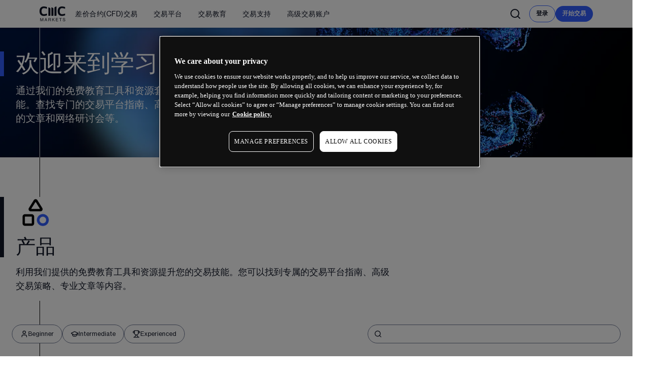

--- FILE ---
content_type: application/x-javascript
request_url: https://cdn-ukwest.onetrust.com/consent/3b7fc5b8-8e2b-4f50-88a1-77be424cb1fa/0199340e-7d04-7b43-b03f-a968c86bcb3c/en-gb.json
body_size: 27082
content:
{"DomainData":{"pccontinueWithoutAcceptText":"Continue without Accepting","pclifeSpanYr":"Year","pclifeSpanYrs":"Years","pclifeSpanSecs":"A few seconds","pclifeSpanWk":"Week","pclifeSpanWks":"Weeks","pccloseButtonType":"Icon","MainText":"Privacy preference centre","MainInfoText":"When you visit any website, it may store or retrieve information on your browser, mostly in the form of cookies. This information might be about you, your preferences, or your device, and is mostly used to make the site work as you expect it to. The information does not usually directly identify you, but it can give you a more personalised web experience. \n<br>\n<br>\nAs we respect your right to privacy, you can choose not to allow some types of cookies. Select the different category headings to find out more and change our default settings. Note that blocking some types of cookies may impact your experience of the site and the services we are able to offer.\n<br>\n<br>","AboutText":"","AboutCookiesText":"Your Privacy","ConfirmText":"","AllowAllText":"Save Settings","CookiesUsedText":"Cookies used","CookiesDescText":"Description","AboutLink":"","ActiveText":"Active","AlwaysActiveText":"Always active","AlwaysInactiveText":"Always Inactive","PCShowAlwaysActiveToggle":true,"AlertNoticeText":"We use cookies to ensure our website works properly, and to help us improve our service, we collect data to understand how people use the site. By allowing all cookies, we can enhance your experience by, for example, helping you find information more quickly and tailoring content or marketing to your preferences. Select “Allow all cookies” to agree or “Manage preferences” to manage cookie settings. You can find out more by viewing our<a class=\"ot-cookie-policy-link\" href=https://www.cmcmarkets.com/en-gb/cookies>Cookie policy.</a>","AlertCloseText":"Close","AlertMoreInfoText":"MANAGE PREFERENCES","AlertMoreInfoTextDialog":"MANAGE PREFERENCES, Opens the preference center dialog","CookieSettingButtonText":"MANAGE PREFERENCES","AlertAllowCookiesText":"ALLOW ALL COOKIES","CloseShouldAcceptAllCookies":false,"LastReconsentDate":null,"BannerTitle":"We care about your privacy","ForceConsent":true,"BannerPushesDownPage":false,"InactiveText":"Inactive","CookiesText":"Cookies","CategoriesText":"Cookie subgroup","IsLifespanEnabled":true,"LifespanText":"Lifespan","VendorLevelOptOut":false,"HasScriptArchive":false,"BannerPosition":"default","PreferenceCenterPosition":"default","PreferenceCenterConfirmText":"CONFIRM MY CHOICES","VendorListText":"List of IAB Vendors","ThirdPartyCookieListText":"Cookie Details","PreferenceCenterManagePreferencesText":"Manage consent preferences","PreferenceCenterMoreInfoScreenReader":"Opens in a new Tab","CookieListTitle":"","CookieListDescription":"","Groups":[{"ShowInPopup":true,"ShowInPopupNonIAB":true,"ShowSDKListLink":true,"Order":"1","OptanonGroupId":"C0001","Parent":"","ShowSubgroup":true,"ShowSubGroupDescription":true,"ShowSubgroupToggle":false,"AlwaysShowCategory":false,"GroupDescription":"These cookies are necessary for the website to function and cannot be switched off in our systems. They are usually only set in response to actions made by you which amount to a request for services, such as setting your privacy preferences, logging in or filling in forms. You can set your browser to block or alert you about these cookies, but some parts of the site will not then work. These cookies do not store any personally identifiable information.","GroupDescriptionOTT":"These cookies are necessary for the website to function and cannot be switched off in our systems. They are usually only set in response to actions made by you which amount to a request for services, such as setting your privacy preferences, logging in or filling in forms. You can set your browser to block or alert you about these cookies, but some parts of the site will not then work. These cookies do not store any personally identifiable information.","GroupNameMobile":"Strictly Necessary Cookies","GroupNameOTT":"Strictly Necessary Cookies","GroupName":"Strictly Necessary Cookies","IsIabPurpose":false,"GeneralVendorsIds":[],"FirstPartyCookies":[{"id":"018fed16-34d6-710f-85a3-387e35008647","Name":"fynxt_crm_menu","Host":"cmcmarkets.com","IsSession":true,"Length":"0","description":"This one is deprecated (Partner Portal & CRM Portal)","thirdPartyDescription":"","patternKey":null,"thirdPartyKey":null,"firstPartyKey":null,"DurationType":1,"category":null,"isThirdParty":false},{"id":"d5b76eef-0bc6-4295-9985-9f9d69e0bf4a","Name":"OptoPayWallCookie","Host":"cmcmarkets.com","IsSession":false,"Length":"730","description":"Allows the user to gain access to the full content of the pages after willingly providing their email address","thirdPartyDescription":"","patternKey":null,"thirdPartyKey":null,"firstPartyKey":null,"DurationType":365,"category":null,"isThirdParty":false},{"id":"0194cf2d-eff5-7a12-8ca4-67c4a66cfb3d","Name":"site","Host":"live-webtrader.cmcmarkets.com","IsSession":true,"Length":"0","description":"This cookie name is used to remember information about a user's visit to make it easier to visit the site again and make the site more useful, prevent malicious sites from acting on behalf of a user without that user's knowledge, detect spam, fraud, and abuse, help advertisers avoid being incorrectly charged for fraudulent or invalid impressions, collect information on behalf of businesses using Google Analytics and report site usage statistics without personally identifying individual visitors, distinguish one visitor from another, personalize ads based on user settings, and remember user consent preferences.","thirdPartyDescription":null,"patternKey":null,"thirdPartyKey":"","firstPartyKey":"Cookiesite","DurationType":1,"category":null,"isThirdParty":false},{"id":"018fecf3-e00c-7442-a447-98117e022cc8","Name":"fynxt_UserTypeID","Host":"cmcmarkets.com","IsSession":true,"Length":"0","description":"User's user type (Client/Partner) (Client Portal)","thirdPartyDescription":"","patternKey":null,"thirdPartyKey":null,"firstPartyKey":null,"DurationType":1,"category":null,"isThirdParty":false},{"id":"018fed14-ac01-76e0-9e89-994a3ea75875","Name":"fynxt_crm_rlnm","Host":"cmcmarkets.com","IsSession":true,"Length":"0","description":"Role of user (Partner Portal & CRM Portal)","thirdPartyDescription":"","patternKey":null,"thirdPartyKey":null,"firstPartyKey":null,"DurationType":1,"category":null,"isThirdParty":false},{"id":"018fed18-50d4-7b14-95b9-d747926fdffd","Name":"fynxt-sidenav-state","Host":"cmcmarkets.com","IsSession":true,"Length":"0","description":"Used to maintain the state of side navbar (Client Portal)","thirdPartyDescription":"","patternKey":null,"thirdPartyKey":null,"firstPartyKey":null,"DurationType":1,"category":null,"isThirdParty":false},{"id":"018fecfc-395a-7231-9c75-d92209950157","Name":"fynxt_cp_cul","Host":"cmcmarkets.com","IsSession":true,"Length":"0","description":"Used to validate portal URL (Client Portal)","thirdPartyDescription":"","patternKey":null,"thirdPartyKey":null,"firstPartyKey":null,"DurationType":1,"category":null,"isThirdParty":false},{"id":"018fed14-0000-7fdd-b9ab-0a79ea1187eb","Name":"fynxt_CurrentServiceRequestStatusId","Host":"cmcmarkets.com","IsSession":true,"Length":"0","description":"Used in Service Request feature that CMC is not using.","thirdPartyDescription":"","patternKey":null,"thirdPartyKey":null,"firstPartyKey":null,"DurationType":1,"category":null,"isThirdParty":false},{"id":"018fecf0-bd46-7cc7-9ef5-18b33f3e6aef","Name":"fynxt_access_token","Host":"cmcmarkets.com","IsSession":true,"Length":"0","description":"this one is deprecated (Client Portal)","thirdPartyDescription":"","patternKey":null,"thirdPartyKey":null,"firstPartyKey":null,"DurationType":1,"category":null,"isThirdParty":false},{"id":"23be7bcc-7ca2-410e-ac51-defb45dfe9f6","Name":"CMCONBOARDING","Host":"oaf.cmcmarkets.com","IsSession":false,"Length":"29","description":"This cookie allows our onboarding journey to function.\n","thirdPartyDescription":null,"patternKey":null,"thirdPartyKey":"","firstPartyKey":null,"DurationType":1,"category":null,"isThirdParty":false},{"id":"9722871e-df13-48ad-b91a-eccfd35c527e","Name":"site","Host":"assets.cmcmarkets.com","IsSession":true,"Length":"0","description":"This cookie is set by CMC's load balancer rule to indicate which website a user is on. Akamai uses this to maintain persistence to the site where required. It cannot be removed.","thirdPartyDescription":null,"patternKey":null,"thirdPartyKey":"","firstPartyKey":"Cookiesite","DurationType":1,"category":null,"isThirdParty":false},{"id":"daad7375-90c8-471e-94bf-814b370d1263","Name":"IAIDCookie","Host":"cmcmarkets.com","IsSession":false,"Length":"365","description":"This cookie is used to identify the origin of an application. It uses an internal identifier set by CMC Markets.","thirdPartyDescription":"","patternKey":null,"thirdPartyKey":null,"firstPartyKey":null,"DurationType":1,"category":null,"isThirdParty":false},{"id":"019907cb-57ad-7c29-9a97-3e3377856b4a","Name":"ak_bmsc","Host":"www.cmcmarkets.com","IsSession":true,"Length":"0","description":"This cookie is associated with Akamai and is used to differentiate between traffic from humans and bots.","thirdPartyDescription":null,"patternKey":null,"thirdPartyKey":"","firstPartyKey":"Cookieak_bmsc","DurationType":1,"category":null,"isThirdParty":false},{"id":"01986e04-68b0-77fe-a383-dfc8b28aeb45","Name":"__ps_slu","Host":"cmcmarkets.com","IsSession":false,"Length":"0","description":"This cookie name is used to manage user's opt-out preferences for non-functional cookies and show a pop-up with an explanation about cookies when visiting the website for the first time.","thirdPartyDescription":null,"patternKey":null,"thirdPartyKey":"","firstPartyKey":"Cookie__ps_slu","DurationType":1,"category":null,"isThirdParty":false},{"id":"018fecf0-45be-787d-9ec3-85c4f575778b","Name":"fynxt_lang","Host":"cmcmarkets.com","IsSession":true,"Length":"0","description":"User preferred language based on language selection (Client Portal)","thirdPartyDescription":"","patternKey":null,"thirdPartyKey":null,"firstPartyKey":null,"DurationType":1,"category":null,"isThirdParty":false},{"id":"019907cb-57c7-7628-9a61-07a1e794b811","Name":"__ps_fva","Host":"www.cmcmarkets.com","IsSession":true,"Length":"0","description":"This cookie name is associated with storing user preferences and consent regarding the use of cookies on the website.","thirdPartyDescription":null,"patternKey":null,"thirdPartyKey":"","firstPartyKey":"Cookie__ps_fva","DurationType":1,"category":null,"isThirdParty":false},{"id":"018fed13-74da-7bb8-9d53-3fb46491948e","Name":"fynxt_IsProfileCompleted","Host":"cmcmarkets.com","IsSession":true,"Length":"0","description":"Used in case of direct login with MT4 (Partner Portal)","thirdPartyDescription":"","patternKey":null,"thirdPartyKey":null,"firstPartyKey":null,"DurationType":1,"category":null,"isThirdParty":false},{"id":"018fecee-ff6b-7077-a93a-fdf11e01a9a2","Name":"ASP.NET_SessionId","Host":"cmcmarkets.com","IsSession":true,"Length":"0","description":"General purpose platform session cookie, used by sites written with Miscrosoft .NET based technologies. Usually used to maintain an anonymised user session by the server.","thirdPartyDescription":"","patternKey":null,"thirdPartyKey":null,"firstPartyKey":null,"DurationType":1,"category":null,"isThirdParty":false},{"id":"60d4b4c0-c837-4b5e-8b90-4811b23ec621","Name":"__cf_bm","Host":"cmcmarkets.com","IsSession":true,"Length":"0","description":"The __cf_bm cookie is a cookie necessary to support Cloudflare Bot Management, currently in private beta. As part of our bot management service, this cookie helps manage incoming traffic that matches criteria associated with bots.","thirdPartyDescription":"","patternKey":null,"thirdPartyKey":null,"firstPartyKey":null,"DurationType":1,"category":null,"isThirdParty":false},{"id":"14e940f0-e7ef-42c5-a193-fdf1dded50d7","Name":"OptanonAlertBoxClosed","Host":"cmcmarkets.com","IsSession":false,"Length":"364","description":"This cookie is set by websites using certain versions of the cookie law compliance solution from OneTrust.  It is set after visitors have seen a cookie information notice and in some cases only when they actively close the notice down.  It enables the website not to show the message more than once to a user.  The cookie has a one year lifespan and contains no personal information.","thirdPartyDescription":null,"patternKey":null,"thirdPartyKey":"","firstPartyKey":"CookieOptanonAlertBoxClosed","DurationType":1,"category":null,"isThirdParty":false},{"id":"018fecee-4307-7097-9a3e-2d1027ba11a7","Name":"__RequestVerificationToken","Host":"cmcmarkets.com","IsSession":true,"Length":"0","description":"This is an anti-forgery cookie set by web applications built using ASP.NET MVC technologies. It is designed to stop unauthorised posting of content to a website, known as Cross-Site Request Forgery. It holds no information about the user and is destroyed on closing the browser.","thirdPartyDescription":"","patternKey":null,"thirdPartyKey":null,"firstPartyKey":null,"DurationType":1,"category":null,"isThirdParty":false},{"id":"01986e04-6243-7247-b238-162b3e73cff1","Name":"__ps_sr","Host":"cmcmarkets.com","IsSession":false,"Length":"0","description":"This cookie name is used to manage user opt-out preferences for non-functional cookies.","thirdPartyDescription":null,"patternKey":null,"thirdPartyKey":"","firstPartyKey":"Cookie__ps_sr","DurationType":1,"category":null,"isThirdParty":false},{"id":"018fed04-b732-79f9-bacd-150e89b431f6","Name":"fynxt_crm_uid","Host":"cmcmarkets.com","IsSession":true,"Length":"0","description":"Unique identification of user on FYNXT system (Partner Portal & CRM Portal)","thirdPartyDescription":"","patternKey":null,"thirdPartyKey":null,"firstPartyKey":null,"DurationType":1,"category":null,"isThirdParty":false},{"id":"077f1aa0-8150-42cd-a093-3d5564700058","Name":"OptanonConsent","Host":"cmcmarkets.com","IsSession":false,"Length":"364","description":"This cookie is set by the cookie compliance solution from OneTrust. It stores information about the categories of cookies the site uses and whether visitors have given or withdrawn consent for the use of each category. This enables site owners to prevent cookies in each category from being set in the users browser, when consent is not given. The cookie has a normal lifespan of one year, so that returning visitors to the site will have their preferences remembered. It contains no information that can identify the site visitor.","thirdPartyDescription":null,"patternKey":null,"thirdPartyKey":"","firstPartyKey":"CookieOptanonConsent","DurationType":1,"category":null,"isThirdParty":false},{"id":"018fed16-babb-7e08-acbc-a0a0aacd6b5f","Name":"fynxt_NRRefferal","Host":"cmcmarkets.com","IsSession":true,"Length":"0","description":"Used in Partner Portal referral features (Client Portal & Partner Portal","thirdPartyDescription":"","patternKey":null,"thirdPartyKey":null,"firstPartyKey":null,"DurationType":1,"category":null,"isThirdParty":false},{"id":"01986e04-68b1-78b6-b420-df7bb66b538d","Name":"__ps_fva","Host":"cmcmarkets.com","IsSession":false,"Length":"364","description":"This cookie name is associated with storing user preferences and consent regarding the use of cookies on the website.","thirdPartyDescription":null,"patternKey":null,"thirdPartyKey":"","firstPartyKey":"Cookie__ps_fva","DurationType":1,"category":null,"isThirdParty":false},{"id":"018fecfd-13c5-733f-aae9-38095041cbb6","Name":"fynxt_cp_rlid","Host":"cmcmarkets.com","IsSession":true,"Length":"0","description":"User role id (Client Portal)","thirdPartyDescription":"","patternKey":null,"thirdPartyKey":null,"firstPartyKey":null,"DurationType":1,"category":null,"isThirdParty":false},{"id":"018ee4b6-dcff-719a-b03c-bafd07144a27","Name":"OptanonAlertBoxClosed","Host":"www.cmcmarkets.com","IsSession":true,"Length":"0","description":"This cookie is set by websites using certain versions of the cookie law compliance solution from OneTrust.  It is set after visitors have seen a cookie information notice and in some cases only when they actively close the notice down.  It enables the website not to show the message more than once to a user.  The cookie has a one year lifespan and contains no personal information.","thirdPartyDescription":null,"patternKey":null,"thirdPartyKey":"","firstPartyKey":"CookieOptanonAlertBoxClosed","DurationType":1,"category":null,"isThirdParty":false},{"id":"018fed17-4ee2-73ea-874e-66279477cd56","Name":"fynxt_NRGroupId","Host":"cmcmarkets.com","IsSession":true,"Length":"0","description":"Used in Partner Portal referral features (Client Portal & Partner Portal)","thirdPartyDescription":"","patternKey":null,"thirdPartyKey":null,"firstPartyKey":null,"DurationType":1,"category":null,"isThirdParty":false},{"id":"018fecf3-334d-7e36-836e-ad1b5f9648d1","Name":"fynxt_UserName","Host":"cmcmarkets.com","IsSession":true,"Length":"0","description":"User's username (Client Portal)","thirdPartyDescription":"","patternKey":null,"thirdPartyKey":null,"firstPartyKey":null,"DurationType":1,"category":null,"isThirdParty":false},{"id":"018fecf9-5edd-7561-90ad-8b5aa0c91760","Name":"fynxt_IBLinkUser","Host":"cmcmarkets.com","IsSession":true,"Length":"0","description":"Used in Copy trading features (Client Portal)","thirdPartyDescription":"","patternKey":null,"thirdPartyKey":null,"firstPartyKey":null,"DurationType":1,"category":null,"isThirdParty":false},{"id":"d58d4007-b21d-4598-9877-d6709501e7e2","Name":"progtargetid","Host":"cmcmarkets.com","IsSession":false,"Length":"365","description":"This cookie provides the ability to smoothly transition from one version of the trading platform to another during a gradual, scheduled rollout","thirdPartyDescription":"","patternKey":null,"thirdPartyKey":null,"firstPartyKey":null,"DurationType":1,"category":null,"isThirdParty":false},{"id":"53900495-e89f-4ad9-a004-dad5baa1c633","Name":"site","Host":"www.cmcmarkets.com","IsSession":true,"Length":"0","description":"This cookie is set by CMC's load balancer rule to indicate which website a user is on. Akamai uses this to maintain persistence to the site where required. It cannot be removed.","thirdPartyDescription":null,"patternKey":null,"thirdPartyKey":"","firstPartyKey":null,"DurationType":1,"category":null,"isThirdParty":false},{"id":"018fecfb-c44a-7877-a6cf-b04f18dbe186","Name":"fynxt_Isislamic","Host":"cmcmarkets.com","IsSession":true,"Length":"0","description":"this one is deprecated (Client Portal)","thirdPartyDescription":"","patternKey":null,"thirdPartyKey":null,"firstPartyKey":null,"DurationType":1,"category":null,"isThirdParty":false},{"id":"019124ec-930c-718a-b8bc-160394d541ca","Name":"cncode","Host":"cmcmarkets.com","IsSession":true,"Length":"0","description":"This is a regulatory cookie that contains an ISO country code of the visitor and allows us to present country specific content.","thirdPartyDescription":"","patternKey":null,"thirdPartyKey":null,"firstPartyKey":null,"DurationType":1,"category":null,"isThirdParty":false},{"id":"018fed15-14bb-719f-9499-6ce0f534b75c","Name":"fynxt_crm_ut","Host":"cmcmarkets.com","IsSession":true,"Length":"0","description":"User's user type (Partner Portal & CRM Portal)","thirdPartyDescription":"","patternKey":null,"thirdPartyKey":null,"firstPartyKey":null,"DurationType":1,"category":null,"isThirdParty":false},{"id":"126afabe-fe5a-40f3-8865-0f8320cacaa9","Name":"ak_bmsc","Host":"cmcmarkets.com","IsSession":false,"Length":"0","description":"This cookie is associated with Akamai and is used to differentiate between traffic from humans and bots.","thirdPartyDescription":null,"patternKey":null,"thirdPartyKey":"","firstPartyKey":"Cookieak_bmsc","DurationType":1,"category":null,"isThirdParty":false},{"id":"58c1590f-6d14-4ce9-9def-1da1a91d5ef5","Name":"progtarget","Host":"cmcmarkets.com","IsSession":false,"Length":"365","description":"This cookie provides the ability to smoothly transition from one version of the trading platform to another during a gradual, scheduled rollout","thirdPartyDescription":"","patternKey":null,"thirdPartyKey":null,"firstPartyKey":null,"DurationType":1,"category":null,"isThirdParty":false},{"id":"018fecef-b273-762b-a9b6-0850fc98cd56","Name":"fynxt_UserId","Host":"cmcmarkets.com","IsSession":true,"Length":"0","description":"Unique identification of user on FYNXT system (Client Portal)","thirdPartyDescription":"","patternKey":null,"thirdPartyKey":null,"firstPartyKey":null,"DurationType":1,"category":null,"isThirdParty":false},{"id":"018ee4b6-dcff-75c5-bb7b-efd7f03c9403","Name":"OptanonConsent","Host":"www.cmcmarkets.com","IsSession":true,"Length":"0","description":"This cookie is set by the cookie compliance solution from OneTrust. It stores information about the categories of cookies the site uses and whether visitors have given or withdrawn consent for the use of each category. This enables site owners to prevent cookies in each category from being set in the users browser, when consent is not given. The cookie has a normal lifespan of one year, so that returning visitors to the site will have their preferences remembered. It contains no information that can identify the site visitor.","thirdPartyDescription":null,"patternKey":null,"thirdPartyKey":"","firstPartyKey":"CookieOptanonConsent","DurationType":1,"category":null,"isThirdParty":false},{"id":"74944ebd-55bc-48e2-8e83-f74d897e6dcf","Name":"CMCESPopupCookie","Host":"cmcmarkets.com","IsSession":false,"Length":"365","description":"This cookie allows us to store users consent regarding the CFD regulation in spain","thirdPartyDescription":"","patternKey":null,"thirdPartyKey":null,"firstPartyKey":null,"DurationType":1,"category":null,"isThirdParty":false},{"id":"018fed17-05ae-74d6-9040-3f8fae480b7e","Name":"fynxt_NRslid","Host":"cmcmarkets.com","IsSession":true,"Length":"0","description":"CRM user id, Used in case if any sales representative refereed any user Client Portal & Partner Portal)","thirdPartyDescription":"","patternKey":null,"thirdPartyKey":null,"firstPartyKey":null,"DurationType":1,"category":null,"isThirdParty":false},{"id":"018fed17-a3ac-799a-92b6-25c3a15adc91","Name":"fynxt_crm_rlid","Host":"cmcmarkets.com","IsSession":true,"Length":"0","description":"User role id (Partner Portal & CRM Portal)","thirdPartyDescription":"","patternKey":null,"thirdPartyKey":null,"firstPartyKey":null,"DurationType":1,"category":null,"isThirdParty":false},{"id":"018fed10-4b5e-7f6f-872c-370b306ca838","Name":"fynxt_crm_lang","Host":"cmcmarkets.com","IsSession":true,"Length":"0","description":"User prefered language (Partner Portal & CRM Portal)","thirdPartyDescription":"","patternKey":null,"thirdPartyKey":null,"firstPartyKey":null,"DurationType":1,"category":null,"isThirdParty":false},{"id":"018fed15-6e94-7d02-af73-8cb6e02d6346","Name":"fynxt_crm_tnt","Host":"cmcmarkets.com","IsSession":true,"Length":"0","description":"Used on tenant features (Partner Portal & CRM Portal)","thirdPartyDescription":"","patternKey":null,"thirdPartyKey":null,"firstPartyKey":null,"DurationType":1,"category":null,"isThirdParty":false},{"id":"01912fca-59d3-7b01-8ac5-db1182a704c5","Name":"cncode","Host":"www.cmcmarkets.com","IsSession":false,"Length":"0","description":"This is a regulatory cookie that contains an ISO country code of the visitor and allows us to present country specific content.\n","thirdPartyDescription":null,"patternKey":null,"thirdPartyKey":"","firstPartyKey":"","DurationType":1,"category":null,"isThirdParty":false},{"id":"67900ef0-e56d-4a8f-8f03-f3a1c6129c34","Name":"Country","Host":"www.cmcmarkets.com","IsSession":false,"Length":"29","description":"Cookie which gives us information around the user's country","thirdPartyDescription":null,"patternKey":null,"thirdPartyKey":"","firstPartyKey":"CookieCountry","DurationType":1,"category":null,"isThirdParty":false},{"id":"018fed11-475a-7fd1-94a6-22970be7d02a","Name":"fynxt_Role","Host":"cmcmarkets.com","IsSession":true,"Length":"0","description":"Used in case of direct login with MT4 (Partner Portal)","thirdPartyDescription":"","patternKey":null,"thirdPartyKey":null,"firstPartyKey":null,"DurationType":1,"category":null,"isThirdParty":false},{"id":"018fecf8-edec-7e70-a583-7645aee919d1","Name":"fynxt_LastUrl","Host":"cmcmarkets.com","IsSession":true,"Length":"0","description":"Used to get last visit page/url of user (Client Portal)","thirdPartyDescription":"","patternKey":null,"thirdPartyKey":null,"firstPartyKey":null,"DurationType":1,"category":null,"isThirdParty":false},{"id":"018fecf2-37bc-7afd-9b2d-c3c67313d4ee","Name":"fynxt_CountryCode","Host":"cmcmarkets.com","IsSession":true,"Length":"0","description":"User preferred country code (Client Portal)","thirdPartyDescription":"","patternKey":null,"thirdPartyKey":null,"firstPartyKey":null,"DurationType":1,"category":null,"isThirdParty":false},{"id":"018fed10-ba49-7ac4-94da-b31770003f97","Name":"fynxt_BOApprovalStatus","Host":"cmcmarkets.com","IsSession":true,"Length":"0","description":"User approval status (Partner Portal & CRM Portal)","thirdPartyDescription":"","patternKey":null,"thirdPartyKey":null,"firstPartyKey":null,"DurationType":1,"category":null,"isThirdParty":false},{"id":"019b7319-eba1-7feb-92c9-cbea139b4db6","Name":"_rdt_em","Host":"www.cmcmarkets.com","IsSession":false,"Length":"89","description":"This cookie name is associated with Reddit which is used to manage session state and user interactions.","thirdPartyDescription":null,"patternKey":null,"thirdPartyKey":"","firstPartyKey":"Cookie_rdt_em","DurationType":1,"category":null,"isThirdParty":false},{"id":"018fed17-fc77-7abb-86a9-0828734ced28","Name":"fynxt_menuPosition","Host":"cmcmarkets.com","IsSession":true,"Length":"0","description":"Used to maintain the menu position (Client Portal)","thirdPartyDescription":"","patternKey":null,"thirdPartyKey":null,"firstPartyKey":null,"DurationType":1,"category":null,"isThirdParty":false},{"id":"019907cb-5e86-7a88-96f3-ce2d3737794f","Name":"__ps_sr","Host":"www.cmcmarkets.com","IsSession":true,"Length":"0","description":"This cookie name is used to manage user opt-out preferences for non-functional cookies.","thirdPartyDescription":null,"patternKey":null,"thirdPartyKey":"","firstPartyKey":"Cookie__ps_sr","DurationType":1,"category":null,"isThirdParty":false},{"id":"018fecf1-24c0-7057-bf3c-d22880629500","Name":"fynxt_FirstName","Host":"cmcmarkets.com","IsSession":true,"Length":"0","description":"User first name (Client Portal)","thirdPartyDescription":"","patternKey":null,"thirdPartyKey":null,"firstPartyKey":null,"DurationType":1,"category":null,"isThirdParty":false},{"id":"01932b83-d083-7c28-a92c-e0e4df66dfea","Name":"BIGipServerx","Host":"ws.cmcmarkets.com","IsSession":true,"Length":"0","description":"This cookie name is associated with the BIG-IP product suite from company F5. Usually associated with managing sessions on load balanced servers, to ensure user requests are routed consistently to the correct server. The common root is BIGipServer most commonly followed by a domain name, usually the one that it is hosted on, but not always.","thirdPartyDescription":"This cookie name is associated with the BIG-IP product suite from company F5. Usually associated with managing sessions on load balanced servers, to ensure user requests are routed consistently to the correct server. The common root is BIGipServer most commonly followed by a domain name, usually the one that it is hosted on, but not always.","patternKey":"BIGipServer","thirdPartyKey":"Pattern|BIGipServer","firstPartyKey":"Pattern|BIGipServer","DurationType":1,"category":null,"isThirdParty":false},{"id":"018fecf1-b2ec-7c3b-9591-f235d8775fff","Name":"fynxt_LastName","Host":"cmcmarkets.com","IsSession":true,"Length":"0","description":"User last name (Client Portal)","thirdPartyDescription":"","patternKey":null,"thirdPartyKey":null,"firstPartyKey":null,"DurationType":1,"category":null,"isThirdParty":false},{"id":"a05c6627-58ba-4559-bca3-de922140e64a","Name":"bm_sv","Host":"cmcmarkets.com","IsSession":false,"Length":"0","description":"This cookie is associated with Akamai and is used to differentiate between traffic from humans and bots.","thirdPartyDescription":null,"patternKey":null,"thirdPartyKey":"","firstPartyKey":"Cookiebm_sv","DurationType":1,"category":null,"isThirdParty":false},{"id":"018fecfd-d07d-70d1-b2f1-df48934c09ac","Name":"fynxt_cp_mobenv","Host":"cmcmarkets.com","IsSession":true,"Length":"0","description":"Used for mobile version (Client Portal)","thirdPartyDescription":"","patternKey":null,"thirdPartyKey":null,"firstPartyKey":null,"DurationType":1,"category":null,"isThirdParty":false},{"id":"019907cb-57ab-7135-9ab9-b62cded83dcb","Name":"__ps_slu","Host":"www.cmcmarkets.com","IsSession":true,"Length":"0","description":"This cookie name is used to manage user's opt-out preferences for non-functional cookies and show a pop-up with an explanation about cookies when visiting the website for the first time.","thirdPartyDescription":null,"patternKey":null,"thirdPartyKey":"","firstPartyKey":"Cookie__ps_slu","DurationType":1,"category":null,"isThirdParty":false},{"id":"018fed04-3580-7c75-9007-a9a660544c57","Name":"fynxt_sidenav-state","Host":"cmcmarkets.com","IsSession":true,"Length":"0","description":"This one is deprecated (Client Portal)","thirdPartyDescription":"","patternKey":null,"thirdPartyKey":null,"firstPartyKey":null,"DurationType":1,"category":null,"isThirdParty":false},{"id":"019907cb-579e-78c0-ab65-f2de3bca5acb","Name":"bm_sv","Host":"www.cmcmarkets.com","IsSession":true,"Length":"0","description":"This cookie is associated with Akamai and is used to differentiate between traffic from humans and bots.","thirdPartyDescription":null,"patternKey":null,"thirdPartyKey":"","firstPartyKey":"Cookiebm_sv","DurationType":1,"category":null,"isThirdParty":false},{"id":"018fed15-d185-7d04-b084-306db0777985","Name":"fynxt_crm_cul","Host":"cmcmarkets.com","IsSession":true,"Length":"0","description":"This one is deprecated (Partner Portal & CRM Portal)","thirdPartyDescription":"","patternKey":null,"thirdPartyKey":null,"firstPartyKey":null,"DurationType":1,"category":null,"isThirdParty":false},{"id":"018fecfc-ae89-7f8f-ade0-f1638aa0a32b","Name":"fynxt_cp_tnt","Host":"cmcmarkets.com","IsSession":true,"Length":"0","description":"Used to tenant features (Client Portal)","thirdPartyDescription":"","patternKey":null,"thirdPartyKey":null,"firstPartyKey":null,"DurationType":1,"category":null,"isThirdParty":false}],"Hosts":[{"HostName":".nr-data.net","DisplayName":".nr-data.net","HostId":"H115","Description":"","PrivacyPolicy":"","Cookies":[{"id":"fb54546f-6e98-4908-b364-7452cbbb1b5d","Name":"JSESSIONID","Host":".nr-data.net","IsSession":true,"Length":"0","description":"General purpose platform session cookie, used by sites written in JSP. Usually used to maintain an anonymous user session by the server.","thirdPartyDescription":"General purpose platform session cookie, used by sites written in JSP. Usually used to maintain an anonymous user session by the server.","patternKey":null,"thirdPartyKey":null,"firstPartyKey":null,"DurationType":1,"category":null,"isThirdParty":false}]},{"HostName":"www.google.com","DisplayName":"www.google.com","HostId":"H129","Description":"","PrivacyPolicy":"","Cookies":[{"id":"1eef4f8b-0f4c-4fe0-96ac-3dde80a2575b","Name":"_GRECAPTCHA","Host":"www.google.com","IsSession":false,"Length":"179","description":"This cookie is set by Google reCAPTCHA, which protects our site against spam enquiries on contact forms.","thirdPartyDescription":"This cookie is set by Google reCAPTCHA, which protects our site against spam enquiries on contact forms.","patternKey":null,"thirdPartyKey":"Cookie|www.google.com","firstPartyKey":"","DurationType":1,"category":null,"isThirdParty":false}]}],"PurposeId":"A45ED8AE-21AD-42E5-B5FB-BC4F62D3117D","CustomGroupId":"C0001","GroupId":"9083708e-0b35-4732-a8a6-254201f56d52","Status":"always active","IsDntEnabled":false,"Type":"COOKIE","DescriptionLegal":"","IabIllustrations":[],"HasLegIntOptOut":false,"HasConsentOptOut":true,"IsGpcEnabled":false,"VendorServices":null,"TrackingTech":null},{"ShowInPopup":true,"ShowInPopupNonIAB":true,"ShowSDKListLink":true,"Order":"2","OptanonGroupId":"C0002","Parent":"","ShowSubgroup":true,"ShowSubGroupDescription":true,"ShowSubgroupToggle":false,"AlwaysShowCategory":false,"GroupDescription":"These cookies allow us to count visits and traffic sources, so we can measure and improve the performance of our site. They help us know which pages are the most and least popular and see how visitors move around the site. All information these cookies collect is aggregated and therefore anonymous. If you do not allow these cookies, we will not know when you have visited our site.","GroupDescriptionOTT":"These cookies allow us to count visits and traffic sources, so we can measure and improve the performance of our site. They help us know which pages are the most and least popular and see how visitors move around the site. All information these cookies collect is aggregated and therefore anonymous. If you do not allow these cookies, we will not know when you have visited our site.","GroupNameMobile":"Performance Cookies","GroupNameOTT":"Performance Cookies","GroupName":"Performance Cookies","IsIabPurpose":false,"GeneralVendorsIds":[],"FirstPartyCookies":[{"id":"3f1be43e-e5e0-4aca-a098-7ff4689f5d94","Name":"_hjTLDTest","Host":"cmcmarkets.com","IsSession":true,"Length":"0","description":"When the Hotjar script executes we try to determine the most generic cookie path we should use, instead of the page hostname. This is done so that cookies can be shared across subdomains (where applicable). To determine this, we try to store the _hjTLDTest cookie for different URL substring alternatives until it fails. After this check, the cookie is removed.","thirdPartyDescription":null,"patternKey":null,"thirdPartyKey":"","firstPartyKey":"Cookie_hjTLDTest","DurationType":1,"category":null,"isThirdParty":false},{"id":"019907cb-57c8-7a4e-8768-14ecdbad52f4","Name":"_gclxxxx","Host":"www.cmcmarkets.com","IsSession":true,"Length":"0","description":"Google conversion tracking cookie","thirdPartyDescription":"Google conversion tracking cookie","patternKey":"_gclxxxx","thirdPartyKey":"Pattern|_gclxxxx","firstPartyKey":"Cookie_gclxxxx,Pattern|_gclxxxx","DurationType":1,"category":null,"isThirdParty":false},{"id":"019907cb-57aa-7fe7-b82c-a2c4acade360","Name":"__utmzz","Host":"www.cmcmarkets.com","IsSession":true,"Length":"0","description":"This cookie is used to store the traffic source or campaign that explains how the user reached your site. It's created by Google Analytics for tracking purposes.","thirdPartyDescription":null,"patternKey":null,"thirdPartyKey":"","firstPartyKey":"Cookie__utmzz","DurationType":1,"category":null,"isThirdParty":false},{"id":"019907cb-57c1-794d-b7bd-457e87cfc987","Name":"_ga","Host":"www.cmcmarkets.com","IsSession":true,"Length":"0","description":"This cookie name is associated with Google Universal Analytics - which is a significant update to Google's more commonly used analytics service. This cookie is used to distinguish unique users by assigning a randomly generated number as a client identifier. It is included in each page request in a site and used to calculate visitor, session and campaign data for the sites analytics reports.  By default it is set to expire after 2 years, although this is customisable by website owners.","thirdPartyDescription":null,"patternKey":null,"thirdPartyKey":"","firstPartyKey":"Cookie_ga","DurationType":1,"category":null,"isThirdParty":false},{"id":"f19a7a4e-90ee-42a9-99fc-b679b4ab409c","Name":"_tldtest_XXX","Host":"cmcmarkets.com","IsSession":true,"Length":"0","description":"These cookies are used by Amplitude for session tracking for analytics purposes.","thirdPartyDescription":"","patternKey":null,"thirdPartyKey":null,"firstPartyKey":null,"DurationType":1,"category":null,"isThirdParty":false},{"id":"6c54ba81-443b-49b0-bfec-8b45acab9aeb","Name":"_hjSession_117155","Host":"cmcmarkets.com","IsSession":false,"Length":"0","description":"A cookie that holds the current session data. This ensues that subsequent requests within the session window will be attributed to the same Hotjar session.","thirdPartyDescription":"A cookie that holds the current session data. This ensues that subsequent requests within the session window will be attributed to the same Hotjar session.","patternKey":"_hjSession_","thirdPartyKey":"Pattern|_hjSession_","firstPartyKey":"Pattern|_hjSession_","DurationType":1,"category":null,"isThirdParty":false},{"id":"019907cb-578f-753a-a832-af4b943ea4ef","Name":"_clck","Host":"www.cmcmarkets.com","IsSession":true,"Length":"0","description":"This cookie is related to Microsoft Clarity analytics service. It is used to collect information about how visitors interact with the website, which helps in creating reports and improving the site.","thirdPartyDescription":null,"patternKey":null,"thirdPartyKey":"","firstPartyKey":"Cookie_clck","DurationType":1,"category":null,"isThirdParty":false},{"id":"cb561523-ef96-43a8-87b1-1bf4ee7e7e1f","Name":"RT","Host":"cmcmarkets.com","IsSession":false,"Length":"7","description":"The roundtrip (RT) Boomerang \r\ncookie is used by Akamai to measure page load time and/or other timers associated with the page.","thirdPartyDescription":"","patternKey":null,"thirdPartyKey":null,"firstPartyKey":null,"DurationType":1,"category":null,"isThirdParty":false},{"id":"5748abea-d3e3-40db-8521-d3272c601e19","Name":"__utmzz","Host":"cmcmarkets.com","IsSession":false,"Length":"0","description":"Used to populate source medium campaign values for Analytics purposes\n\n","thirdPartyDescription":null,"patternKey":null,"thirdPartyKey":"","firstPartyKey":null,"DurationType":1,"category":null,"isThirdParty":false},{"id":"de41b175-5a42-4993-9fb5-38f9c197b482","Name":"Indicative_xxxxxx","Host":"cmcmarkets.com","IsSession":false,"Length":"365","description":"This cookie allows us to make our data visualisation tool (Indicative work)","thirdPartyDescription":"","patternKey":null,"thirdPartyKey":null,"firstPartyKey":null,"DurationType":1,"category":null,"isThirdParty":false},{"id":"104fbb42-ac4b-436a-a5b1-b04dd09e3f92","Name":"_clsk","Host":"cmcmarkets.com","IsSession":false,"Length":"0","description":"The \"_clsk\" cookie is a first-party cookie that is associated with Clarity, a web analytics tool developed by Microsoft Corporation.\n\nThe purpose of the \"_clsk\" cookie is to store a unique identifier for each user session, which allows Clarity to track user behavior and activity on the website. Clarity uses this information to provide website owners with detailed insights into user behavior, including how users navigate the website, which pages they visit, and how they interact with different elements on the website.","thirdPartyDescription":null,"patternKey":null,"thirdPartyKey":"","firstPartyKey":"Cookie_clsk","DurationType":1,"category":null,"isThirdParty":false},{"id":"c7239a57-80f9-4b47-b22d-733e198acf1b","Name":"mprtcl-v4_64DB915A","Host":"cmcmarkets.com","IsSession":false,"Length":"364","description":"The mParticle cookie allow us to track user activity and improve website experience.","thirdPartyDescription":null,"patternKey":null,"thirdPartyKey":"","firstPartyKey":null,"DurationType":1,"category":null,"isThirdParty":false},{"id":"019907cb-57a2-7419-9230-1abdb285dbae","Name":"_hjSession_117155","Host":"www.cmcmarkets.com","IsSession":true,"Length":"0","description":"A cookie that holds the current session data. This ensues that subsequent requests within the session window will be attributed to the same Hotjar session.","thirdPartyDescription":"A cookie that holds the current session data. This ensues that subsequent requests within the session window will be attributed to the same Hotjar session.","patternKey":"_hjSession_","thirdPartyKey":"Pattern|_hjSession_","firstPartyKey":"Pattern|_hjSession_","DurationType":1,"category":null,"isThirdParty":false},{"id":"01913893-8ed6-77f3-bf28-95c956fda5e0","Name":"ADRUM","Host":"www.cmcmarkets.com","IsSession":true,"Length":"0","description":"AppDynamics -  browser performance management tool uses this cookies to collect web performance data and IP addresses.","thirdPartyDescription":null,"patternKey":null,"thirdPartyKey":"","firstPartyKey":"CookieADRUM","DurationType":1,"category":null,"isThirdParty":false},{"id":"d9614a3c-75a4-4c42-bb35-6c79be40d60b","Name":"_gclxxxx","Host":"cmcmarkets.com","IsSession":false,"Length":"89","description":"Google conversion tracking cookie","thirdPartyDescription":"","patternKey":"_gclxxxx","thirdPartyKey":"Pattern|_gclxxxx","firstPartyKey":"Pattern|_gclxxxx","DurationType":1,"category":null,"isThirdParty":false},{"id":"0197da23-924c-785c-a628-bff07fc80717","Name":"fs_lua","Host":"www.cmcmarkets.com","IsSession":true,"Length":"0","description":"This cookie name is associated with FullStory which is used to capture the timestamp of the last user action, assist with the FullStory session lifecycle, collect data on the user's navigation and behavior on the website, and compile statistical reports and heatmaps for the website owner.","thirdPartyDescription":null,"patternKey":null,"thirdPartyKey":"","firstPartyKey":"Cookiefs_lua","DurationType":1,"category":null,"isThirdParty":false},{"id":"0195d9ea-3327-75d0-974d-defa0b397778","Name":"_uetvid","Host":"www.cmcmarkets.com","IsSession":true,"Length":"0","description":"This is a cookie utilised by Microsoft Bing Ads and is a tracking cookie. It allows us to engage with a user that has previously visited our website.","thirdPartyDescription":null,"patternKey":null,"thirdPartyKey":"","firstPartyKey":"Cookie_uetvid","DurationType":1,"category":null,"isThirdParty":false},{"id":"6569b1cd-3d30-4afb-9e31-24ff1a6de7d8","Name":"__utmzzses","Host":"cmcmarkets.com","IsSession":false,"Length":"0","description":"UTM Parameters used for advertising/tracking with Google Analytics","thirdPartyDescription":null,"patternKey":null,"thirdPartyKey":"","firstPartyKey":"Cookie__utmzzses","DurationType":1,"category":null,"isThirdParty":false},{"id":"019907cb-57b3-73a3-a155-582a82e30e25","Name":"_hjSessionUser_117155","Host":"www.cmcmarkets.com","IsSession":true,"Length":"0","description":"Hotjar cookie that is set when a user first lands on a page with the Hotjar script. It is used to persist the Hotjar User ID, unique to that site on the browser. This ensures that behavior in subsequent visits to the same site will be attributed to the same user ID.","thirdPartyDescription":"Hotjar cookie that is set when a user first lands on a page with the Hotjar script. It is used to persist the Hotjar User ID, unique to that site on the browser. This ensures that behavior in subsequent visits to the same site will be attributed to the same user ID.","patternKey":"_hjSessionUser_","thirdPartyKey":"Pattern|_hjSessionUser_","firstPartyKey":"Pattern|_hjSessionUser_","DurationType":1,"category":null,"isThirdParty":false},{"id":"cb032f5a-528d-48e1-8880-f24ed9698bb1","Name":"ADRUM","Host":"cmcmarkets.com","IsSession":true,"Length":"0","description":"AppDynamics -  browser performance management tool uses this cookies to collect web performance data and IP addresses.","thirdPartyDescription":null,"patternKey":null,"thirdPartyKey":"","firstPartyKey":"CookieADRUM","DurationType":1,"category":null,"isThirdParty":false},{"id":"019907f5-8303-7411-a4ad-b6ae73d8ee37","Name":"optimizelyEndUserId","Host":"www.cmcmarkets.com","IsSession":true,"Length":"0","description":"Cookie set by the Optimizely website optimisation plaftform. This cookie is a unique user identifier","thirdPartyDescription":null,"patternKey":null,"thirdPartyKey":"","firstPartyKey":"CookieoptimizelyEndUserId","DurationType":1,"category":null,"isThirdParty":false},{"id":"f4cf95f0-b298-43c5-a05b-5177a4ab6be1","Name":"optimizelyDomainTestCookie","Host":"www.cmcmarkets.com","IsSession":false,"Length":"0","description":"These Optimizely cookies allow us to test different versions of website pages to different users at the same time and to track how users navigate around our website. We use this information to test new features and make the website easier to use.","thirdPartyDescription":null,"patternKey":null,"thirdPartyKey":"","firstPartyKey":"CookieoptimizelyDomainTestCookie","DurationType":1,"category":null,"isThirdParty":false},{"id":"bebca611-1369-4580-b785-4e54c019dae2","Name":"_clsk","Host":"www.cmcmarkets.com","IsSession":true,"Length":"0","description":"Used by Microsoft Clarity to connect multiple page views by a user into a single Clarity session recording.","thirdPartyDescription":null,"patternKey":null,"thirdPartyKey":"","firstPartyKey":"Cookie_clsk","DurationType":1,"category":null,"isThirdParty":false},{"id":"0197da23-94cc-77bc-95ca-23a969754cfd","Name":"fs_uid","Host":"www.cmcmarkets.com","IsSession":true,"Length":"0","description":"This cookie is associated with FullStory, which is a tool that captures user interactions on a website for analytics and user experience improvement purposes.","thirdPartyDescription":null,"patternKey":null,"thirdPartyKey":"","firstPartyKey":"Cookiefs_uid","DurationType":1,"category":null,"isThirdParty":false},{"id":"1fc087f5-c2b7-41d0-b549-35311ac45586","Name":"mprtcl-v4_B92A5B27","Host":"cmcmarkets.com","IsSession":false,"Length":"364","description":"The mParticle cookie allow us to track user activity and improve website experience.","thirdPartyDescription":null,"patternKey":null,"thirdPartyKey":"","firstPartyKey":"","DurationType":1,"category":null,"isThirdParty":false},{"id":"214458c2-eb13-4693-b99d-ccfc5bebad8c","Name":"_ga_xxxxxxxxxx","Host":"cmcmarkets.com","IsSession":false,"Length":"399","description":"To generate statistical data on how the visitor uses the Service","thirdPartyDescription":"To generate statistical data on how the visitor uses the Service","patternKey":"_ga","thirdPartyKey":"Pattern|_ga","firstPartyKey":"Pattern|_ga","DurationType":1,"category":null,"isThirdParty":false},{"id":"bfbe8581-bb34-49e0-b2f8-f2ea40251092","Name":"fs_uid","Host":"cmcmarkets.com","IsSession":false,"Length":"364","description":"this cookie is being set by fullstory.com as a first party cookie and is being used to record screen activity","thirdPartyDescription":null,"patternKey":null,"thirdPartyKey":"","firstPartyKey":"Cookiefs_uid","DurationType":1,"category":null,"isThirdParty":false},{"id":"cf62f6a4-030b-40e5-83cf-907cb78833c1","Name":"_ga","Host":"cmcmarkets.com","IsSession":false,"Length":"399","description":"This cookie name is associated with Google Universal Analytics - which is a significant update to Google's more commonly used analytics service. This cookie is used to distinguish unique users by assigning a randomly generated number as a client identifier. It is included in each page request in a site and used to calculate visitor, session and campaign data for the sites analytics reports.  By default it is set to expire after 2 years, although this is customisable by website owners.","thirdPartyDescription":null,"patternKey":"_ga","thirdPartyKey":"Pattern|_ga","firstPartyKey":"Cookie_ga,Pattern|_ga","DurationType":1,"category":null,"isThirdParty":false},{"id":"08b024c5-044c-4242-9244-1d2fc28d2571","Name":"_hjSessionUser_117155","Host":"cmcmarkets.com","IsSession":false,"Length":"364","description":"Hotjar cookie that is set when a user first lands on a page with the Hotjar script. It is used to persist the Hotjar User ID, unique to that site on the browser. This ensures that behavior in subsequent visits to the same site will be attributed to the same user ID.","thirdPartyDescription":"Hotjar cookie that is set when a user first lands on a page with the Hotjar script. It is used to persist the Hotjar User ID, unique to that site on the browser. This ensures that behavior in subsequent visits to the same site will be attributed to the same user ID.","patternKey":"_hjSessionUser_","thirdPartyKey":"Pattern|_hjSessionUser_","firstPartyKey":"Pattern|_hjSessionUser_","DurationType":1,"category":null,"isThirdParty":false},{"id":"75bd29b8-7afe-4996-8af2-ab02be5899e7","Name":"_conv_sptest","Host":"cmcmarkets.com","IsSession":true,"Length":"0","description":"Convert AB testing","thirdPartyDescription":"","patternKey":null,"thirdPartyKey":null,"firstPartyKey":null,"DurationType":1,"category":null,"isThirdParty":false},{"id":"04c997b5-b701-48d9-9148-cf0b1e8dade2","Name":"_uetvid","Host":"cmcmarkets.com","IsSession":false,"Length":"389","description":"This is a cookie utilised by Microsoft Bing Ads and is a tracking cookie. It allows us to engage with a user that has previously visited our website.","thirdPartyDescription":null,"patternKey":null,"thirdPartyKey":"","firstPartyKey":"Cookie_uetvid","DurationType":1,"category":null,"isThirdParty":false},{"id":"0195da17-f419-76dc-a600-903ba36de18b","Name":"_ga_xxxxxxxxxx","Host":"www.cmcmarkets.com","IsSession":true,"Length":"0","description":"NAUsed by Google Analytics to identify and track an individual session with your device.","thirdPartyDescription":"Used by Google Analytics to identify and track an individual session with your device.","patternKey":"_ga_","thirdPartyKey":"Pattern|_ga_","firstPartyKey":"Cookie_ga_xxxxxxxxxx,Pattern|_ga_","DurationType":1,"category":null,"isThirdParty":false},{"id":"8ba4fff7-363a-4aa1-a672-dfa343ade0c3","Name":"cookiereferrer","Host":"cmcmarkets.com","IsSession":true,"Length":"0","description":"this cookie allows us to analyse the user's behaviour ad give information about the marketing channel","thirdPartyDescription":"","patternKey":null,"thirdPartyKey":null,"firstPartyKey":null,"DurationType":1,"category":null,"isThirdParty":false},{"id":"01969e6a-d17d-7d90-af66-902defe9b07f","Name":"sa-user-id-v2","Host":"www.cmcmarkets.com","IsSession":false,"Length":"364","description":"This cookie is used to identify the user's session on the website and is often associated with analytics or personalization.","thirdPartyDescription":null,"patternKey":null,"thirdPartyKey":"","firstPartyKey":"Cookiesa-user-id-v2","DurationType":1,"category":null,"isThirdParty":false},{"id":"ccf47e06-31c2-48b9-b0b8-05a0f9e82a90","Name":"newdemo","Host":"cmcmarkets.com","IsSession":true,"Length":"0","description":"This cookie is used to indicate to us that a user has just opened a demo account","thirdPartyDescription":"","patternKey":null,"thirdPartyKey":null,"firstPartyKey":null,"DurationType":1,"category":null,"isThirdParty":false},{"id":"c5f23acf-82d6-439b-bc3e-5ed971aa9ada","Name":"_clck","Host":"cmcmarkets.com","IsSession":false,"Length":"364","description":"The purpose of the \"_clsk\" cookie is to store a unique identifier for each user session, which allows Clicky to track user behavior and activity on the website. Clicky uses this information to provide website owners with detailed insights into user behavior, including how users navigate the website, which pages they visit, and how they interact with different elements on the website.","thirdPartyDescription":null,"patternKey":null,"thirdPartyKey":"","firstPartyKey":"Cookie_clck","DurationType":1,"category":null,"isThirdParty":false},{"id":"65817cf3-6135-4167-8722-077cf3437919","Name":"optimizelyEndUserId","Host":"cmcmarkets.com","IsSession":false,"Length":"179","description":"Cookie set by the Optimizely website optimisation plaftform. This cookie is a unique user identifier","thirdPartyDescription":null,"patternKey":null,"thirdPartyKey":"","firstPartyKey":"CookieoptimizelyEndUserId","DurationType":1,"category":null,"isThirdParty":false},{"id":"1925c3ee-a570-40c8-8101-3a08a4fc178f","Name":"fs_lua","Host":"cmcmarkets.com","IsSession":false,"Length":"0","description":"Collects data on the user’s navigation and behaviour on the website. This is used to compile statistical reports and heatmaps for the website owner.","thirdPartyDescription":null,"patternKey":null,"thirdPartyKey":"","firstPartyKey":"Cookiefs_lua","DurationType":1,"category":null,"isThirdParty":false}],"Hosts":[{"HostName":"lptag.liveperson.net","DisplayName":"lptag.liveperson.net","HostId":"H117","Description":"","PrivacyPolicy":"","Cookies":[{"id":"e22eb3fa-359c-4c44-af30-0250d7fa34ee","Name":"lpTestCookiennnnnnnn","Host":"lptag.liveperson.net","IsSession":true,"Length":"0","description":"This cookie name is associated with the LivePerson chat sofware used to enable live chat on a website.  It is a pattern type cookie which uses a unique identifier for each page.  It appears to test whether or not the browser is set to accept first party cookies.","thirdPartyDescription":"This cookie name is associated with the LivePerson chat sofware used to enable live chat on a website.  It is a pattern type cookie which uses a unique identifier for each page.  It appears to test whether or not the browser is set to accept first party cookies.","patternKey":"lpTestCookie","thirdPartyKey":"Pattern|lpTestCookie","firstPartyKey":"Pattern|lpTestCookie","DurationType":1,"category":null,"isThirdParty":false}]},{"HostName":"spotify.com","DisplayName":"spotify.com","HostId":"H192","Description":"","PrivacyPolicy":"","Cookies":[{"id":"018ee47e-680c-79e1-88a4-6fcc7b2e4d8d","Name":"sp_landing","Host":"spotify.com","IsSession":false,"Length":"0","description":"This domain is owned by Spotify, a USA based music streaming service.  Spotify provides a number of tools to embed into websites, which enable the tracking of users and non-users across domains.","thirdPartyDescription":"This domain is owned by Spotify, a USA based music streaming service.  Spotify provides a number of tools to embed into websites, which enable the tracking of users and non-users across domains.","patternKey":null,"thirdPartyKey":"Cookie|spotify.com","firstPartyKey":"Cookiesp_landing","DurationType":1,"category":null,"isThirdParty":false},{"id":"018ee47e-680c-7eff-b4df-e73df2108df2","Name":"sp_t","Host":"spotify.com","IsSession":false,"Length":"364","description":"This domain is owned by Spotify, a USA based music streaming service.  Spotify provides a number of tools to embed into websites, which enable the tracking of users and non-users across domains.","thirdPartyDescription":"This domain is owned by Spotify, a USA based music streaming service.  Spotify provides a number of tools to embed into websites, which enable the tracking of users and non-users across domains.","patternKey":null,"thirdPartyKey":"Cookie|spotify.com","firstPartyKey":"Cookiesp_t","DurationType":1,"category":null,"isThirdParty":false}]},{"HostName":"service.force.com","DisplayName":"service.force.com","HostId":"H198","Description":"","PrivacyPolicy":"","Cookies":[{"id":"01912fca-7738-77d7-84c1-c0edcdc03a98","Name":"LSKey-c$CookieConsentPolicy","Host":"service.force.com","IsSession":false,"Length":"364","description":"Custom- Short Duration. Unique ID of an Enquiry- used to validate access to case, and load exisiting data.","thirdPartyDescription":"Custom- Short Duration. Unique ID of an Enquiry- used to validate access to case, and load exisiting data.","patternKey":"LsKey","thirdPartyKey":"CookieLSKey-c$CookieConsentPolicy|service.force.com,Pattern|LsKey","firstPartyKey":"CookieLSKey-c$CookieConsentPolicy,Pattern|LsKey","DurationType":1,"category":null,"isThirdParty":false},{"id":"01912fca-7738-7221-bcbc-88d48e041476","Name":"CookieConsentPolicy","Host":"service.force.com","IsSession":false,"Length":"364","description":"Used to apply end-user cookie consent preferences set by Salesforce Experience Cloud.","thirdPartyDescription":"Used to apply end-user cookie consent preferences set by Salesforce Experience Cloud.","patternKey":null,"thirdPartyKey":"CookieCookieConsentPolicy|service.force.com","firstPartyKey":"CookieCookieConsentPolicy","DurationType":1,"category":null,"isThirdParty":false}]},{"HostName":"www.clarity.ms","DisplayName":"www.clarity.ms","HostId":"H162","Description":"","PrivacyPolicy":"","Cookies":[{"id":"2a01375b-3411-49ad-bfae-f180e9f6488e","Name":"CLID","Host":"www.clarity.ms","IsSession":false,"Length":"364","description":"This domain is associated with Microsoft Clarity, a web analytics service that provides insights into user behavior on websites.","thirdPartyDescription":"This domain is associated with Microsoft Clarity, a web analytics service that provides insights into user behavior on websites.","patternKey":null,"thirdPartyKey":"Cookie|www.clarity.ms","firstPartyKey":"CookieCLID","DurationType":1,"category":null,"isThirdParty":false}]},{"HostName":"col.eum-appdynamics.com","DisplayName":"col.eum-appdynamics.com","HostId":"H202","Description":"","PrivacyPolicy":"","Cookies":[{"id":"0191c9e4-8ac0-7152-98e8-207405efea0f","Name":"ADRUM_BT1","Host":"col.eum-appdynamics.com","IsSession":false,"Length":"0","description":"This domain is associated with AppDynamics, which provides application performance management and IT operations analytics.","thirdPartyDescription":"This domain is associated with AppDynamics, which provides application performance management and IT operations analytics.","patternKey":null,"thirdPartyKey":"Cookie|col.eum-appdynamics.com","firstPartyKey":"CookieADRUM_BT1","DurationType":1,"category":null,"isThirdParty":false},{"id":"0191c9e4-8ac0-7b5d-a815-32d1ce9dc2b2","Name":"ADRUM_BTa","Host":"col.eum-appdynamics.com","IsSession":false,"Length":"0","description":"This domain is associated with AppDynamics, which provides application performance management and IT operations analytics.","thirdPartyDescription":"This domain is associated with AppDynamics, which provides application performance management and IT operations analytics.","patternKey":null,"thirdPartyKey":"Cookie|col.eum-appdynamics.com","firstPartyKey":"CookieADRUM_BTa","DurationType":1,"category":null,"isThirdParty":false}]},{"HostName":"c.clarity.ms","DisplayName":"c.clarity.ms","HostId":"H163","Description":"","PrivacyPolicy":"","Cookies":[{"id":"10c268c7-2957-4c05-922a-05cebeebd7a7","Name":"MR","Host":"c.clarity.ms","IsSession":false,"Length":"6","description":"This domain is associated with Microsoft Clarity, a web analytics product that provides insights on user behavior and website performance.","thirdPartyDescription":"This domain is associated with Microsoft Clarity, a web analytics product that provides insights on user behavior and website performance.","patternKey":null,"thirdPartyKey":"Cookie|c.clarity.ms","firstPartyKey":"CookieMR","DurationType":1,"category":null,"isThirdParty":false},{"id":"ac56ba36-8d5d-4221-b44f-d754c8a4c64a","Name":"SM","Host":"c.clarity.ms","IsSession":true,"Length":"0","description":"This domain is associated with Microsoft Clarity, a web analytics product that provides insights on user behavior and website performance.","thirdPartyDescription":"This domain is associated with Microsoft Clarity, a web analytics product that provides insights on user behavior and website performance.","patternKey":null,"thirdPartyKey":"Cookie|c.clarity.ms","firstPartyKey":"CookieSM","DurationType":1,"category":null,"isThirdParty":false},{"id":"30d7a3fe-b26b-418b-8dfe-1af81c9a9a00","Name":"ANONCHK","Host":"c.clarity.ms","IsSession":false,"Length":"0","description":"This domain is associated with Microsoft Clarity, a web analytics product that provides insights on user behavior and website performance.","thirdPartyDescription":"This domain is associated with Microsoft Clarity, a web analytics product that provides insights on user behavior and website performance.","patternKey":null,"thirdPartyKey":"Cookie|c.clarity.ms","firstPartyKey":"CookieANONCHK","DurationType":1,"category":null,"isThirdParty":false}]},{"HostName":"clarity.ms","DisplayName":"clarity.ms","HostId":"H164","Description":"","PrivacyPolicy":"","Cookies":[{"id":"39a18811-daed-40fe-a8d1-62f3ee30f3eb","Name":"MUID","Host":"clarity.ms","IsSession":false,"Length":"389","description":"This domain is associated with Microsoft Clarity, a web analytics service that provides insights into user behavior on websites.","thirdPartyDescription":"This domain is associated with Microsoft Clarity, a web analytics service that provides insights into user behavior on websites.","patternKey":null,"thirdPartyKey":"Cookie|clarity.ms","firstPartyKey":"CookieMUID","DurationType":1,"category":null,"isThirdParty":false}]},{"HostName":"force.com","DisplayName":"force.com","HostId":"H205","Description":"","PrivacyPolicy":"","Cookies":[{"id":"01912fca-7738-7c30-ac8d-12e07dbc783f","Name":"BrowserId","Host":"force.com","IsSession":false,"Length":"364","description":"Used to log secure browser sessions/visits for internal-only product analytics.","thirdPartyDescription":"Used to log secure browser sessions/visits for internal-only product analytics.","patternKey":null,"thirdPartyKey":"CookieBrowserId|force.com","firstPartyKey":"CookieBrowserId","DurationType":1,"category":null,"isThirdParty":false}]},{"HostName":"cdn.appdynamics.com","DisplayName":"cdn.appdynamics.com","HostId":"H91","Description":"","PrivacyPolicy":"","Cookies":[{"id":"1d7e1456-b0fb-4983-8135-13aa1f210ad8","Name":"ADRUM","Host":"cdn.appdynamics.com","IsSession":false,"Length":"0","description":"This domain is associated with AppDynamics, which provides application performance management and IT operations analytics.","thirdPartyDescription":"This domain is associated with AppDynamics, which provides application performance management and IT operations analytics.","patternKey":null,"thirdPartyKey":"Cookie|cdn.appdynamics.com","firstPartyKey":"CookieADRUM","DurationType":1,"category":null,"isThirdParty":false}]}],"PurposeId":"41135FA6-CFD8-4F6F-B830-F8CE700234F4","CustomGroupId":"C0002","GroupId":"c1b70a35-49cc-42a7-baa7-4fe521e3bd6f","Status":"inactive","IsDntEnabled":true,"Type":"COOKIE","DescriptionLegal":"","IabIllustrations":[],"HasLegIntOptOut":false,"HasConsentOptOut":true,"IsGpcEnabled":true,"VendorServices":null,"TrackingTech":null},{"ShowInPopup":true,"ShowInPopupNonIAB":true,"ShowSDKListLink":true,"Order":"3","OptanonGroupId":"C0003","Parent":"","ShowSubgroup":true,"ShowSubGroupDescription":true,"ShowSubgroupToggle":false,"AlwaysShowCategory":false,"GroupDescription":"These cookies enable the website to provide enhanced functionality and personalisation. They may be set by us or by third-party providers whose services we have added to our pages. If you do not allow these cookies then some or all of these services may not function properly.","GroupDescriptionOTT":"These cookies enable the website to provide enhanced functionality and personalisation. They may be set by us or by third-party providers whose services we have added to our pages. If you do not allow these cookies then some or all of these services may not function properly.","GroupNameMobile":"Functional Cookies","GroupNameOTT":"Functional Cookies","GroupName":"Functional Cookies","IsIabPurpose":false,"GeneralVendorsIds":[],"FirstPartyCookies":[{"id":"767a70b0-5285-4c12-8474-f8f735a7d7d4","Name":"cmc_chat_id","Host":"www.cmcmarkets.com","IsSession":false,"Length":"0","description":"This cookie allows our website chat feature to function.","thirdPartyDescription":null,"patternKey":null,"thirdPartyKey":"","firstPartyKey":"","DurationType":1,"category":null,"isThirdParty":false},{"id":"01986e04-6223-7b5e-bf1a-10312a8f1c1f","Name":"__ps_lu","Host":"cmcmarkets.com","IsSession":false,"Length":"364","description":"This cookie name is associated with Amazon which is used to record the last user interaction or visit to help tailor marketing messages and improve user experience.","thirdPartyDescription":null,"patternKey":null,"thirdPartyKey":"","firstPartyKey":"Cookie__ps_lu","DurationType":1,"category":null,"isThirdParty":false},{"id":"01990a49-3f4d-7cf4-9e26-856a9bf902b2","Name":"LPSID-nnnnnnnn","Host":"www.cmcmarkets.com","IsSession":true,"Length":"0","description":"This is a pattern type cookie associated with software from LivePerson which enables online chat functionality with site visitors.  This cookie appears to be a unique session identifier.","thirdPartyDescription":"This is a pattern type cookie associated with software from LivePerson which enables online chat functionality with site visitors.  This cookie appears to be a unique session identifier.","patternKey":"LPSID-","thirdPartyKey":"Pattern|LPSID-","firstPartyKey":"CookieLPSID-nnnnnnnn,Pattern|LPSID-","DurationType":1,"category":null,"isThirdParty":false},{"id":"a00eeeb6-5733-4500-96ae-c3b3a389c99f","Name":"OptoExitPopCookie","Host":"cmcmarkets.com","IsSession":false,"Length":"365","description":"allows the site to know if we have already shown a popup to a user","thirdPartyDescription":"","patternKey":null,"thirdPartyKey":null,"firstPartyKey":null,"DurationType":365,"category":null,"isThirdParty":false},{"id":"019907cb-57b0-77c1-8184-c4a336afe9fb","Name":"__ps_lu","Host":"www.cmcmarkets.com","IsSession":true,"Length":"0","description":"This cookie name is associated with Amazon which is used to record the last user interaction or visit to help tailor marketing messages and improve user experience.","thirdPartyDescription":null,"patternKey":null,"thirdPartyKey":"","firstPartyKey":"Cookie__ps_lu","DurationType":1,"category":null,"isThirdParty":false},{"id":"01969e6a-d17e-73ae-b90d-79144b0bc4e1","Name":"sa-user-id","Host":"www.cmcmarkets.com","IsSession":false,"Length":"364","description":"This cookie is typically associated with SnackTools, which is a suite of web applications for creating and sharing multimedia content. It is used to identify a user across sessions and track user activities.","thirdPartyDescription":null,"patternKey":null,"thirdPartyKey":"","firstPartyKey":"Cookiesa-user-id","DurationType":1,"category":null,"isThirdParty":false},{"id":"0ecae1e4-3fee-44b4-b635-20ef49d1cfa6","Name":"Language","Host":"www.cmcmarkets.com","IsSession":false,"Length":"29","description":"cookie which gives us information around the user's language","thirdPartyDescription":null,"patternKey":null,"thirdPartyKey":"","firstPartyKey":"CookieLanguage","DurationType":1,"category":null,"isThirdParty":false},{"id":"5fb327be-e65c-4114-881f-fd32210ddf7e","Name":"LPSID-nnnnnnnn","Host":"cmcmarkets.com","IsSession":true,"Length":"0","description":"This is a pattern type cookie associated with software from LivePerson which enables online chat functionality with site visitors.  This cookie appears to be a unique session identifier.","thirdPartyDescription":"This is a pattern type cookie associated with software from LivePerson which enables online chat functionality with site visitors.  This cookie appears to be a unique session identifier.","patternKey":"LPSID-","thirdPartyKey":"Pattern|LPSID-","firstPartyKey":"Pattern|LPSID-","DurationType":1,"category":null,"isThirdParty":false},{"id":"9ec8628b-530c-4053-951e-eea4b2240e6f","Name":"LPVID","Host":"cmcmarkets.com","IsSession":false,"Length":"364","description":"This cookie name is associated with software from LIvePerson, which enables website owners to add online chat funcitonality to communicate directly with visitors. This cookie is believed to be a unique visitor identifier.","thirdPartyDescription":null,"patternKey":null,"thirdPartyKey":"","firstPartyKey":"CookieLPVID","DurationType":1,"category":null,"isThirdParty":false},{"id":"ba80558d-acbc-4527-96f1-64831cee79ea","Name":"CMCExitPopupCookie","Host":"cmcmarkets.com","IsSession":false,"Length":"365","description":"allows our site to remember if the user has seen a pop-up","thirdPartyDescription":"","patternKey":null,"thirdPartyKey":null,"firstPartyKey":null,"DurationType":365,"category":null,"isThirdParty":false},{"id":"01b54cdc-6950-4b02-96d4-210de7fb27e1","Name":"exitLearnPageModal","Host":"cmcmarkets.com","IsSession":false,"Length":"365","description":"allows our site to remember if we have shown the user a pop-up or not","thirdPartyDescription":"","patternKey":null,"thirdPartyKey":null,"firstPartyKey":null,"DurationType":365,"category":null,"isThirdParty":false},{"id":"019874ae-2b74-7c60-bdd9-cf2177f4cd55","Name":"LPVID","Host":"www.cmcmarkets.com","IsSession":true,"Length":"0","description":"This cookie name is associated with software from LIvePerson, which enables website owners to add online chat funcitonality to communicate directly with visitors. This cookie is believed to be a unique visitor identifier.","thirdPartyDescription":null,"patternKey":null,"thirdPartyKey":"","firstPartyKey":"CookieLPVID","DurationType":1,"category":null,"isThirdParty":false}],"Hosts":[{"HostName":".adsrvr.org","DisplayName":".adsrvr.org","HostId":"H215","Description":"","PrivacyPolicy":"","Cookies":[{"id":"01992ef2-8e00-74a8-b31f-321b6ee213f9","Name":"TTDOptOut","Host":".adsrvr.org","IsSession":false,"Length":"1825","description":"TTDOptOut stores a static value recording the user's choice to opt out. It should be exclusive of the other cookies, so The Trade Desk does not have an ID on the browser when the TTDOptOut cookie is present.","thirdPartyDescription":"","patternKey":null,"thirdPartyKey":null,"firstPartyKey":null,"DurationType":365,"category":null,"isThirdParty":false},{"id":"01992eed-f28d-7ca7-8489-6177acd6f708","Name":"EDAAT","Host":".adsrvr.org","IsSession":false,"Length":"1","description":"EDAAT stores a temporary security token used only on EDAA opt-out pages like http://www.youronlinechoices.com/.","thirdPartyDescription":"","patternKey":null,"thirdPartyKey":null,"firstPartyKey":null,"DurationType":1,"category":null,"isThirdParty":false}]},{"HostName":"sy.v.liveperson.net","DisplayName":"sy.v.liveperson.net","HostId":"H30","Description":"","PrivacyPolicy":"","Cookies":[{"id":"a47bb2ff-9b45-4ca1-bc6e-881e6efaa20a","Name":"LPSessionID","Host":"sy.v.liveperson.net","IsSession":true,"Length":"0","description":"This domain is owned by LivePerson which provides a web-based engagement service, including conversational AI-powered chatbots, messaging tools, customer intent analytics, and more.","thirdPartyDescription":"This domain is owned by LivePerson which provides a web-based engagement service, including conversational AI-powered chatbots, messaging tools, customer intent analytics, and more.","patternKey":null,"thirdPartyKey":"Cookie|sy.v.liveperson.net","firstPartyKey":null,"DurationType":1,"category":null,"isThirdParty":false},{"id":"2acd2db5-fb16-4d1b-a336-5027fa1e8631","Name":"LPVisitorID","Host":"sy.v.liveperson.net","IsSession":false,"Length":"364","description":"This domain is owned by LivePerson which provides a web-based engagement service, including conversational AI-powered chatbots, messaging tools, customer intent analytics, and more.","thirdPartyDescription":"This domain is owned by LivePerson which provides a web-based engagement service, including conversational AI-powered chatbots, messaging tools, customer intent analytics, and more.","patternKey":null,"thirdPartyKey":"Cookie|sy.v.liveperson.net","firstPartyKey":null,"DurationType":1,"category":null,"isThirdParty":false}]},{"HostName":"web.archive.org","DisplayName":"web.archive.org","HostId":"H213","Description":"","PrivacyPolicy":"","Cookies":[{"id":"01986e22-343c-7836-8ad5-4aa4e1f17ce7","Name":"wb-p-SERVER","Host":"web.archive.org","IsSession":true,"Length":"0","description":"This domain is owned by the Internet Archive which provides free access to a digital library of websites, software applications, music, audiovisual, and print materials, and advocates for a free and open Internet.","thirdPartyDescription":"This domain is owned by the Internet Archive which provides free access to a digital library of websites, software applications, music, audiovisual, and print materials, and advocates for a free and open Internet.","patternKey":null,"thirdPartyKey":"Cookie|web.archive.org","firstPartyKey":"","DurationType":1,"category":null,"isThirdParty":false}]}],"PurposeId":"8BE1C8CF-1372-4FBE-9AAF-4FD9970B2B3C","CustomGroupId":"C0003","GroupId":"5b0aee8c-e4be-489e-9471-36c42ba544ee","Status":"inactive","IsDntEnabled":true,"Type":"COOKIE","DescriptionLegal":"","IabIllustrations":[],"HasLegIntOptOut":false,"HasConsentOptOut":true,"IsGpcEnabled":true,"VendorServices":null,"TrackingTech":null},{"ShowInPopup":true,"ShowInPopupNonIAB":true,"ShowSDKListLink":true,"Order":"4","OptanonGroupId":"C0004","Parent":"","ShowSubgroup":true,"ShowSubGroupDescription":true,"ShowSubgroupToggle":false,"AlwaysShowCategory":false,"GroupDescription":"These cookies may be set through our site by our advertising partners. They may be used by those companies to build a profile of your interests and show you relevant adverts on other sites. They do not store directly personal information, but are based on uniquely identifying your browser and internet device. If you do not allow these cookies, you will experience less targeted advertising.","GroupDescriptionOTT":"These cookies may be set through our site by our advertising partners. They may be used by those companies to build a profile of your interests and show you relevant adverts on other sites. They do not store directly personal information, but are based on uniquely identifying your browser and internet device. If you do not allow these cookies, you will experience less targeted advertising.","GroupNameMobile":"Targeting Cookies","GroupNameOTT":"Targeting Cookies","GroupName":"Targeting Cookies","IsIabPurpose":false,"GeneralVendorsIds":[],"FirstPartyCookies":[{"id":"77153b62-b9f6-4068-aedc-b66dd3f828fc","Name":"__qca","Host":"cmcmarkets.com","IsSession":false,"Length":"391","description":"This is a cookie usually associated with Quantcast, a digital advertising company.  They provide website rankings, and the data they collect is also used for audience segmentation and targeted advertising.","thirdPartyDescription":null,"patternKey":null,"thirdPartyKey":"","firstPartyKey":"Cookie__qca","DurationType":1,"category":null,"isThirdParty":false},{"id":"0196a04c-8daa-7959-8e8e-60dd795a85a3","Name":"ttcsid","Host":"cmcmarkets.com","IsSession":false,"Length":"89","description":"This cookie is associated with TikTok. It helps track your activity on the platform, including how you interact with their embedded services on other websites.","thirdPartyDescription":"This cookie is associated with TikTok. It helps track your activity on the platform, including how you interact with their embedded services on other websites.","patternKey":"ttcsid","thirdPartyKey":"Pattern|ttcsid","firstPartyKey":"Pattern|ttcsid","DurationType":1,"category":null,"isThirdParty":false},{"id":"0196a04c-8dab-70b6-98b9-b881ee6ff4bd","Name":"ttcsid_CF7HNSBC77U208RT2NK0","Host":"cmcmarkets.com","IsSession":false,"Length":"89","description":"This cookie is associated with TikTok. It helps track your activity on the platform, including how you interact with their embedded services on other websites.","thirdPartyDescription":"This cookie is associated with TikTok. It helps track your activity on the platform, including how you interact with their embedded services on other websites.","patternKey":"ttcsid","thirdPartyKey":"Pattern|ttcsid","firstPartyKey":"Pattern|ttcsid","DurationType":1,"category":null,"isThirdParty":false},{"id":"01946f45-d285-7011-a739-23e83f4f1cbb","Name":"_rdt_uuid","Host":"www.cmcmarkets.com","IsSession":false,"Length":"89","description":"This cookie is set by Reddit and is used for tracking the views of embedded videos and performance of the advertisements.","thirdPartyDescription":null,"patternKey":null,"thirdPartyKey":"","firstPartyKey":"Cookie_rdt_uuid","DurationType":1,"category":null,"isThirdParty":false},{"id":"019907cb-57a2-7e5b-b089-f27f2fef2d37","Name":"IR_15933","Host":"www.cmcmarkets.com","IsSession":true,"Length":"0","description":"","thirdPartyDescription":null,"patternKey":null,"thirdPartyKey":"","firstPartyKey":null,"DurationType":1,"category":null,"isThirdParty":false},{"id":"10eef693-cd4f-4438-8b58-ecc4032ca7d7","Name":"_twclid","Host":"cmcinvest.com","IsSession":false,"Length":"30","description":"enables Twitter to measure return on ad spend by tracking the actions people take after viewing or engaging with your ads on Twitter","thirdPartyDescription":"","patternKey":null,"thirdPartyKey":null,"firstPartyKey":null,"DurationType":1,"category":null,"isThirdParty":false},{"id":"2c077d37-0056-495c-9a89-bdaaa48799f3","Name":"IR_gbd","Host":"cmcmarkets.com","IsSession":true,"Length":"0","description":"This is a targeting cookie used to track users participating in Impact Radius affiliate marketplace","thirdPartyDescription":"","patternKey":null,"thirdPartyKey":"","firstPartyKey":null,"DurationType":1,"category":null,"isThirdParty":false},{"id":"0195d9ea-3321-73c7-9161-fe2ff4fe909b","Name":"_uetsid","Host":"www.cmcmarkets.com","IsSession":true,"Length":"0","description":"This cookie is used by Bing to determine what ads should be shown that may be relevant to the end user perusing the site.","thirdPartyDescription":null,"patternKey":null,"thirdPartyKey":"","firstPartyKey":"Cookie_uetsid","DurationType":1,"category":null,"isThirdParty":false},{"id":"0199081c-7ea1-7594-8c46-354ffed52212","Name":"_fbp","Host":"www.cmcmarkets.com","IsSession":true,"Length":"0","description":"Used by Facebook to deliver a series of advertisement products such as real time bidding from third party advertisers","thirdPartyDescription":null,"patternKey":null,"thirdPartyKey":"","firstPartyKey":"Cookie_fbp","DurationType":1,"category":null,"isThirdParty":false},{"id":"0195db86-b525-7c81-bc05-06025724bcaa","Name":"__qca","Host":"www.cmcmarkets.com","IsSession":true,"Length":"0","description":"This is a cookie usually associated with Quantcast, a digital advertising company.  They provide website rankings, and the data they collect is also used for audience segmentation and targeted advertising.","thirdPartyDescription":null,"patternKey":null,"thirdPartyKey":"","firstPartyKey":"Cookie__qca","DurationType":1,"category":null,"isThirdParty":false},{"id":"57993e04-bfc6-4c44-8b70-1343eb3ee9a9","Name":"optimizelyOptOut","Host":"www.cmcmarkets.com","IsSession":false,"Length":"0","description":"These Optimizely cookies allow us to test different versions of website pages to different users at the same time and to track how users navigate around our website. We use this information to test new features and make the website easier to use.","thirdPartyDescription":null,"patternKey":null,"thirdPartyKey":"","firstPartyKey":"CookieoptimizelyOptOut","DurationType":1,"category":null,"isThirdParty":false},{"id":"01969e6a-d192-7038-bc00-0632aae0688e","Name":"sa-user-id-v3","Host":"www.cmcmarkets.com","IsSession":false,"Length":"364","description":"This cookie is likely used to track user identity by assigning a unique user ID when the user engages with the website. It is commonly used for analytics and personalization of content.","thirdPartyDescription":null,"patternKey":null,"thirdPartyKey":"","firstPartyKey":"Cookiesa-user-id-v3","DurationType":1,"category":null,"isThirdParty":false},{"id":"01990a07-071b-739e-9012-51840b19bb82","Name":"ttcsid_CF7HNSBC77U208RT2NK0","Host":"www.cmcmarkets.com","IsSession":true,"Length":"0","description":"This cookie is associated with TikTok. It helps track your activity on the platform, including how you interact with their embedded services on other websites.","thirdPartyDescription":"This cookie is associated with TikTok. It helps track your activity on the platform, including how you interact with their embedded services on other websites.","patternKey":"ttcsid","thirdPartyKey":"Pattern|ttcsid","firstPartyKey":"Pattern|ttcsid","DurationType":1,"category":null,"isThirdParty":false},{"id":"01986e04-6239-7326-add4-6433f1e03f66","Name":"__ps_r","Host":"cmcmarkets.com","IsSession":false,"Length":"364","description":"This cookie name is associated with Amazon which is used to capture referral information to attribute traffic sources and optimize marketing campaigns.","thirdPartyDescription":null,"patternKey":null,"thirdPartyKey":"","firstPartyKey":"Cookie__ps_r","DurationType":1,"category":null,"isThirdParty":false},{"id":"6380f5b9-de6f-4c1a-b915-5f634554cdb6","Name":"_ttp","Host":"cmcmarkets.com","IsSession":false,"Length":"89","description":"The \"_ttp\" cookie is a first-party cookie that is associated with TikTok, a social media platform that allows users to create, share, and view short-form videos.\n\nThe purpose of the \"_ttp\" cookie is to store user preferences related to cookie consent on the TikTok website. When a user visits the TikTok website for the first time, a cookie banner will appear asking for the user's consent to use cookies. If the user consents to the use of cookies, the \"_ttp\" cookie is set in the user's browser to indicate that the user has given their consent.","thirdPartyDescription":null,"patternKey":null,"thirdPartyKey":"","firstPartyKey":"","DurationType":1,"category":null,"isThirdParty":false},{"id":"019b7317-498c-7d7c-87a3-6b7a44909a70","Name":"_rdt_pn","Host":"www.cmcmarkets.com","IsSession":false,"Length":"89","description":"This cookie name is associated with www.mind.org.uk which is used for marketing purposes.","thirdPartyDescription":null,"patternKey":null,"thirdPartyKey":"","firstPartyKey":"Cookie_rdt_pn","DurationType":1,"category":null,"isThirdParty":false},{"id":"a6228103-ea96-49e6-ad5b-efe00d6b644b","Name":"_tt_enable_cookie","Host":"cmcmarkets.com","IsSession":false,"Length":"89","description":"The purpose of the \"_tt_enable_cookie\" cookie is to store user preferences related to cookie consent on the TikTok website. When a user visits the TikTok website for the first time, a cookie banner will appear asking for the user's consent to use cookies. If the user consents to the use of cookies, the \"_tt_enable_cookie\" cookie is set in the user's browser to indicate that the user has given their consent.","thirdPartyDescription":null,"patternKey":null,"thirdPartyKey":"","firstPartyKey":"","DurationType":1,"category":null,"isThirdParty":false},{"id":"019907cb-5794-753b-9eae-60130c2c89e3","Name":"__ps_r","Host":"www.cmcmarkets.com","IsSession":true,"Length":"0","description":"This cookie name is associated with Amazon which is used to capture referral information to attribute traffic sources and optimize marketing campaigns.","thirdPartyDescription":null,"patternKey":null,"thirdPartyKey":"","firstPartyKey":"Cookie__ps_r","DurationType":1,"category":null,"isThirdParty":false},{"id":"c25a1bf0-b613-4967-9143-019e01530532","Name":"_dlt","Host":"cmcmarkets.com","IsSession":false,"Length":"0","description":"This cookie is associated with Google's real time bidding advertising exchange. The main purpose of this cookie is targeting.","thirdPartyDescription":null,"patternKey":null,"thirdPartyKey":"","firstPartyKey":"Cookie_dlt","DurationType":1,"category":null,"isThirdParty":false},{"id":"01990a07-0756-7cf0-ad5e-77735941c00d","Name":"ttcsid","Host":"www.cmcmarkets.com","IsSession":true,"Length":"0","description":"This cookie name is associated with TikTok which is used to enable TikTok Ads session tracking by assigning a unique session ID to users who click on TikTok ads, allowing for the attribution of user behavior and conversions within the same session.This cookie is associated with TikTok. It helps track your activity on the platform, including how you interact with their embedded services on other websites.","thirdPartyDescription":"This cookie is associated with TikTok. It helps track your activity on the platform, including how you interact with their embedded services on other websites.","patternKey":"ttcsid","thirdPartyKey":"Pattern|ttcsid","firstPartyKey":"Cookiettcsid,Pattern|ttcsid","DurationType":1,"category":null,"isThirdParty":false},{"id":"01990a07-071a-757e-b70f-baa1e78791bc","Name":"_tt_enable_cookie","Host":"www.cmcmarkets.com","IsSession":true,"Length":"0","description":"This cookie name is associated with TikTok which is used to collect data about behavior and purchases on the website and to measure the effect of advertising. It is also used to track website activity to help optimize advertising efforts.","thirdPartyDescription":null,"patternKey":null,"thirdPartyKey":"","firstPartyKey":"Cookie_tt_enable_cookie","DurationType":1,"category":null,"isThirdParty":false},{"id":"019907cb-5790-73a4-8f47-570eb95c8ebe","Name":"IR_gbd","Host":"www.cmcmarkets.com","IsSession":true,"Length":"0","description":"This cookie is used for targeting and advertising purposes. It is associated with the company Impact Radius to track the effectiveness of marketing campaigns by understanding user actions.","thirdPartyDescription":null,"patternKey":null,"thirdPartyKey":"","firstPartyKey":"CookieIR_gbd","DurationType":1,"category":null,"isThirdParty":false},{"id":"01986e04-6245-790b-bfb9-e915236ce3e5","Name":"__ps_did","Host":"cmcmarkets.com","IsSession":false,"Length":"364","description":"This cookie name __ps_did is associated with services like Saxo Services, Amazon, ICAEW, Microsoft Clarity and Microsoft Advertising which is used for tracking user interactions and advertising purposes.","thirdPartyDescription":null,"patternKey":null,"thirdPartyKey":"","firstPartyKey":"Cookie__ps_did","DurationType":1,"category":null,"isThirdParty":false},{"id":"740d54be-45ad-49ab-9448-f3449ff49a80","Name":"_uetsid","Host":"cmcmarkets.com","IsSession":false,"Length":"0","description":"This cookie is used by Bing to determine what ads should be shown that may be relevant to the end user perusing the site.","thirdPartyDescription":null,"patternKey":null,"thirdPartyKey":"","firstPartyKey":"Cookie_uetsid","DurationType":1,"category":null,"isThirdParty":false},{"id":"1d9a769c-21f8-49a7-8240-b9d0e5b63b19","Name":"_fbp","Host":"cmcmarkets.com","IsSession":false,"Length":"89","description":"Used by Facebook to deliver a series of advertisement products such as real time bidding from third party advertisers","thirdPartyDescription":null,"patternKey":null,"thirdPartyKey":"","firstPartyKey":"Cookie_fbp","DurationType":1,"category":null,"isThirdParty":false},{"id":"01990a07-0b3b-7d34-85f7-dc687aa11071","Name":"_ttp","Host":"www.cmcmarkets.com","IsSession":true,"Length":"0","description":"This cookie is typically associated with the use of Taptap Digital, a company specializing in digital advertising. It is used for tracking and ad personalization purposes.","thirdPartyDescription":null,"patternKey":null,"thirdPartyKey":"","firstPartyKey":"Cookie_ttp","DurationType":1,"category":null,"isThirdParty":false},{"id":"019473f6-7b36-79ff-9d7d-06c0993fb017","Name":"_tt_enable_cookie","Host":"com","IsSession":false,"Length":"89","description":"This cookie name is associated with TikTok which is used to collect data about behavior and purchases on the website and to measure the effect of advertising. It is also used to track website activity to help optimize advertising efforts.","thirdPartyDescription":null,"patternKey":null,"thirdPartyKey":"","firstPartyKey":"Cookie_tt_enable_cookie","DurationType":1,"category":null,"isThirdParty":false},{"id":"019907cb-5795-7897-85e8-2766356a2434","Name":"__utmzzses","Host":"www.cmcmarkets.com","IsSession":true,"Length":"0","description":"UTM Parameters used for advertising/tracking with Google Analytics","thirdPartyDescription":null,"patternKey":null,"thirdPartyKey":"","firstPartyKey":"Cookie__utmzzses","DurationType":1,"category":null,"isThirdParty":false},{"id":"019907cb-5e86-7862-a17a-b3f8c1b213c4","Name":"__ps_did","Host":"www.cmcmarkets.com","IsSession":true,"Length":"0","description":"This cookie name __ps_did is associated with services like Saxo Services, Amazon, ICAEW, Microsoft Clarity and Microsoft Advertising which is used for tracking user interactions and advertising purposes.","thirdPartyDescription":null,"patternKey":null,"thirdPartyKey":"","firstPartyKey":"Cookie__ps_did","DurationType":1,"category":null,"isThirdParty":false}],"Hosts":[{"HostName":"tiktok.com","DisplayName":"tiktok.com","HostId":"H165","Description":"","PrivacyPolicy":"","Cookies":[{"id":"938af985-5079-410d-9b96-cfd3e17b759a","Name":"_ttp","Host":"tiktok.com","IsSession":false,"Length":"89","description":"TikTok is a social media platform owned by ByteDance, known for short-form video sharing. The service is used to create and share videos, and it utilizes cookies for various purposes including advertising and analytics.","thirdPartyDescription":"TikTok is a social media platform owned by ByteDance, known for short-form video sharing. The service is used to create and share videos, and it utilizes cookies for various purposes including advertising and analytics.","patternKey":null,"thirdPartyKey":"Cookie|tiktok.com","firstPartyKey":"Cookie_ttp","DurationType":1,"category":null,"isThirdParty":false}]},{"HostName":"bat.bing.com","DisplayName":"bat.bing.com","HostId":"H180","Description":"","PrivacyPolicy":"","Cookies":[{"id":"e601dc89-14d1-4d0b-ac80-af77b3198261","Name":"MR","Host":"bat.bing.com","IsSession":false,"Length":"6","description":"This domain is owned by Microsoft - it is the site for the search engine Bing.","thirdPartyDescription":"This domain is owned by Microsoft - it is the site for the search engine Bing.","patternKey":null,"thirdPartyKey":"Cookie|bat.bing.com","firstPartyKey":"CookieMR","DurationType":1,"category":null,"isThirdParty":false}]},{"HostName":"bing.com","DisplayName":"bing.com","HostId":"H2","Description":"","PrivacyPolicy":"","Cookies":[{"id":"d04b6dcf-599e-4bce-82df-52e0636c768e","Name":"MUID","Host":"bing.com","IsSession":false,"Length":"389","description":"This domain is owned by Microsoft - it is the site for the search engine Bing to store and track visits across websites.","thirdPartyDescription":"This domain is owned by Microsoft - it is the site for the search engine Bing to store and track visits across websites.","patternKey":null,"thirdPartyKey":"Cookie|bing.com","firstPartyKey":"CookieMUID","DurationType":1,"category":null,"isThirdParty":false}]},{"HostName":"c.bing.com","DisplayName":"c.bing.com","HostId":"H160","Description":"","PrivacyPolicy":"","Cookies":[{"id":"90c87135-bb0d-4c08-9be8-1ca89425948b","Name":"SRM_B","Host":"c.bing.com","IsSession":false,"Length":"389","description":"This domain is owned by Microsoft - it is the site for the search engine Bing.","thirdPartyDescription":"This domain is owned by Microsoft - it is the site for the search engine Bing.","patternKey":null,"thirdPartyKey":"Cookie|c.bing.com","firstPartyKey":"CookieSRM_B","DurationType":1,"category":null,"isThirdParty":false},{"id":"16534aff-17dd-4962-bf4a-13a3e251c387","Name":"MR","Host":"c.bing.com","IsSession":false,"Length":"6","description":"This domain is owned by Microsoft - it is the site for the search engine Bing.","thirdPartyDescription":"This domain is owned by Microsoft - it is the site for the search engine Bing.","patternKey":null,"thirdPartyKey":"Cookie|c.bing.com","firstPartyKey":"CookieMR","DurationType":1,"category":null,"isThirdParty":false}]},{"HostName":"linkedin.com","DisplayName":"linkedin.com","HostId":"H4","Description":"","PrivacyPolicy":"","Cookies":[{"id":"ff65519b-fc16-4e12-95c1-305c7b861543","Name":"lidc","Host":"linkedin.com","IsSession":false,"Length":"0","description":"This is a Microsoft MSN 1st party cookie that ensures the proper functioning of this website.","thirdPartyDescription":"This is a Microsoft MSN 1st party cookie that ensures the proper functioning of this website.","patternKey":null,"thirdPartyKey":"Cookie|linkedin.com","firstPartyKey":"Cookielidc","DurationType":1,"category":null,"isThirdParty":false},{"id":"2a70bc5c-abf9-4994-8f24-bdbc4aca0a17","Name":"li_gc","Host":"linkedin.com","IsSession":false,"Length":"179","description":"This domain is owned by LinkedIn, the business networking platform. It typically acts as a third party host where website owners have placed one of its content sharing buttons in their pages, although its content and services can be embedded in other ways. Although such buttons add functionality to the website they are on, cookies are set regardless of whether or not the visitor has an active Linkedin profile, or agreed to their terms and conditions.  For this reason it is classified as a primarily tracking/targeting domain.","thirdPartyDescription":"This domain is owned by LinkedIn, the business networking platform. It typically acts as a third party host where website owners have placed one of its content sharing buttons in their pages, although its content and services can be embedded in other ways. Although such buttons add functionality to the website they are on, cookies are set regardless of whether or not the visitor has an active Linkedin profile, or agreed to their terms and conditions.  For this reason it is classified as a primarily tracking/targeting domain.","patternKey":null,"thirdPartyKey":"Cookie|linkedin.com","firstPartyKey":"Cookieli_gc","DurationType":1,"category":null,"isThirdParty":false},{"id":"865673e3-75f3-4f92-8796-3b676a631a69","Name":"bcookie","Host":"linkedin.com","IsSession":false,"Length":"364","description":"This is a Microsoft MSN 1st party cookie for sharing the content of the website via social media.","thirdPartyDescription":"This is a Microsoft MSN 1st party cookie for sharing the content of the website via social media.","patternKey":null,"thirdPartyKey":"Cookie|linkedin.com","firstPartyKey":"Cookiebcookie","DurationType":1,"category":null,"isThirdParty":false}]},{"HostName":"yahoo.com","DisplayName":"yahoo.com","HostId":"H54","Description":"","PrivacyPolicy":"","Cookies":[{"id":"137213e0-f66c-4354-bc41-d263c2e97106","Name":"A3","Host":"yahoo.com","IsSession":false,"Length":"365","description":"This domain is owned by Yahoo. The main business activity is: Search / Advertising","thirdPartyDescription":"This domain is owned by Yahoo. The main business activity is: Search / Advertising","patternKey":null,"thirdPartyKey":"Cookie|yahoo.com","firstPartyKey":"","DurationType":1,"category":null,"isThirdParty":false}]},{"HostName":"quantserve.com","DisplayName":"quantserve.com","HostId":"H25","Description":"","PrivacyPolicy":"","Cookies":[{"id":"4f4d8bb8-8bae-423e-9294-a6ecf4c999ad","Name":"mc","Host":"quantserve.com","IsSession":false,"Length":"395","description":"This domain is owned by Quantcast. The main business activity is: Market and Audience Segmentation, Targeted advertising services","thirdPartyDescription":"This domain is owned by Quantcast. The main business activity is: Market and Audience Segmentation, Targeted advertising services","patternKey":null,"thirdPartyKey":"Cookie|quantserve.com","firstPartyKey":"Cookiemc","DurationType":1,"category":null,"isThirdParty":false},{"id":"41396ba0-a265-48e3-8221-d0fde7bfc9bd","Name":"d","Host":"quantserve.com","IsSession":false,"Length":"89","description":"This domain is owned by Quantcast. The main business activity is: Market and Audience Segmentation, Targeted advertising services","thirdPartyDescription":"This domain is owned by Quantcast. The main business activity is: Market and Audience Segmentation, Targeted advertising services","patternKey":null,"thirdPartyKey":"Cookie|quantserve.com","firstPartyKey":"Cookied","DurationType":1,"category":null,"isThirdParty":false}]},{"HostName":".adsrvr.org","DisplayName":".adsrvr.org","HostId":"H215","Description":"","PrivacyPolicy":"","Cookies":[{"id":"01992eef-5d4b-75cf-921f-3129689ba09a","Name":"TDID","Host":".adsrvr.org","IsSession":false,"Length":"365","description":"This domain is owned by TheTradeDesk. The main business activity is: Ad Serving Platform. This cookie carries out information about how the end user uses the website and any advertising that the end user may have seen before visiting the said website.","thirdPartyDescription":"This domain is owned by TheTradeDesk. The main business activity is: Ad Serving Platform. This cookie carries out information about how the end user uses the website and any advertising that the end user may have seen before visiting the said website.","patternKey":null,"thirdPartyKey":null,"firstPartyKey":null,"DurationType":1,"category":null,"isThirdParty":false},{"id":"01992ef0-7181-73ee-81e6-ce934cab411a","Name":"TDCPM","Host":".adsrvr.org","IsSession":false,"Length":"365","description":"This domain is owned by TheTradeDesk. The main business activity is: Ad Serving Platform. This cookie carries out information about how the end user uses the website and any advertising that the end user may have seen before visiting the said website.","thirdPartyDescription":"This domain is owned by TheTradeDesk. The main business activity is: Ad Serving Platform. This cookie carries out information about how the end user uses the website and any advertising that the end user may have seen before visiting the said website.","patternKey":null,"thirdPartyKey":null,"firstPartyKey":null,"DurationType":1,"category":null,"isThirdParty":false}]},{"HostName":"twitter.com","DisplayName":"twitter.com","HostId":"H7","Description":"","PrivacyPolicy":"","Cookies":[{"id":"087c2066-4976-4358-b374-76f50393bdc9","Name":"guest_id_ads","Host":"twitter.com","IsSession":false,"Length":"399","description":"This domain is owned by Twitter. The main business activity is: Social Networking Services.  Where twitter acts as a third party host, it collects data through a range of plug-ins and integrations, that is primarily used for tracking and targeting.","thirdPartyDescription":"This domain is owned by Twitter. The main business activity is: Social Networking Services.  Where twitter acts as a third party host, it collects data through a range of plug-ins and integrations, that is primarily used for tracking and targeting.","patternKey":null,"thirdPartyKey":"Cookie|twitter.com","firstPartyKey":null,"DurationType":1,"category":null,"isThirdParty":false},{"id":"cef605e8-541b-4a68-b61b-e4ac34afd7d0","Name":"guest_id","Host":"twitter.com","IsSession":false,"Length":"399","description":"Twitter does not currently provide information on the use of specific cookies.","thirdPartyDescription":"Twitter does not currently provide information on the use of specific cookies.","patternKey":null,"thirdPartyKey":"Cookieguest_id|twitter.com","firstPartyKey":"Cookieguest_id","DurationType":1,"category":null,"isThirdParty":false},{"id":"211b2f9a-1cb1-4d06-aed8-344b56338095","Name":"guest_id_marketing","Host":"twitter.com","IsSession":false,"Length":"399","description":"This domain is owned by Twitter. The main business activity is: Social Networking Services.  Where twitter acts as a third party host, it collects data through a range of plug-ins and integrations, that is primarily used for tracking and targeting.","thirdPartyDescription":"This domain is owned by Twitter. The main business activity is: Social Networking Services.  Where twitter acts as a third party host, it collects data through a range of plug-ins and integrations, that is primarily used for tracking and targeting.","patternKey":null,"thirdPartyKey":"Cookie|twitter.com","firstPartyKey":null,"DurationType":1,"category":null,"isThirdParty":false},{"id":"c55ff6e6-9a1c-4ade-a72b-74f052a41e99","Name":"personalization_id","Host":"twitter.com","IsSession":false,"Length":"730","description":"This domain is owned by Twitter. The main business activity is: Social Networking Services. Where twitter acts as a third party host, it collects data through a range of plug-ins and integrations, that is primarily used for tracking and targeting.","thirdPartyDescription":"This domain is owned by Twitter. The main business activity is: Social Networking Services. Where twitter acts as a third party host, it collects data through a range of plug-ins and integrations, that is primarily used for tracking and targeting.","patternKey":null,"thirdPartyKey":"Cookie|twitter.com","firstPartyKey":"Cookiepersonalization_id","DurationType":1,"category":null,"isThirdParty":false},{"id":"0195d9ea-3317-7486-965f-a677c41c2e0e","Name":"__cf_bm","Host":"twitter.com","IsSession":false,"Length":"0","description":"This is a CloudFoundry cookie","thirdPartyDescription":"This is a CloudFoundry cookie","patternKey":"_cf_bm","thirdPartyKey":"Pattern|_cf_bm","firstPartyKey":"Cookie__cf_bm,Pattern|_cf_bm","DurationType":1,"category":null,"isThirdParty":false}]},{"HostName":"t.co","DisplayName":"t.co","HostId":"H127","Description":"","PrivacyPolicy":"","Cookies":[{"id":"0191c9da-6b7f-713a-835a-f457c9a4ed57","Name":"__cf_bm","Host":"t.co","IsSession":false,"Length":"0","description":"This is a CloudFoundry cookie","thirdPartyDescription":"This is a CloudFoundry cookie","patternKey":"_cf_bm","thirdPartyKey":"Pattern|_cf_bm","firstPartyKey":"Cookie__cf_bm,Pattern|_cf_bm","DurationType":1,"category":null,"isThirdParty":false},{"id":"31c54ab5-aeba-48ac-81b7-d051d8cbb887","Name":"muc_ads","Host":"t.co","IsSession":false,"Length":"399","description":"This domain is owned by Twitter. It is used as a URL shortening service, which allows Twitter to collect data on how links are shared.","thirdPartyDescription":"This domain is owned by Twitter. It is used as a URL shortening service, which allows Twitter to collect data on how links are shared.","patternKey":null,"thirdPartyKey":"Cookie|t.co","firstPartyKey":null,"DurationType":1,"category":null,"isThirdParty":false}]},{"HostName":"doubleclick.net","DisplayName":"doubleclick.net","HostId":"H8","Description":"","PrivacyPolicy":"","Cookies":[{"id":"5e702533-2bb8-421a-a69a-8c8736d5c8d6","Name":"test_cookie","Host":"doubleclick.net","IsSession":false,"Length":"0","description":"This domain is owned by Doubleclick (Google). The main business activity is: Doubleclick is Googles real time bidding advertising exchange","thirdPartyDescription":"This domain is owned by Doubleclick (Google). The main business activity is: Doubleclick is Googles real time bidding advertising exchange","patternKey":null,"thirdPartyKey":"Cookie|doubleclick.net","firstPartyKey":"Cookietest_cookie","DurationType":1,"category":null,"isThirdParty":false},{"id":"b3742872-ebf2-459c-aea2-da678986479c","Name":"IDE","Host":"doubleclick.net","IsSession":false,"Length":"389","description":"This domain is owned by Doubleclick (Google). The main business activity is: Doubleclick is Googles real time bidding advertising exchange","thirdPartyDescription":"This domain is owned by Doubleclick (Google). The main business activity is: Doubleclick is Googles real time bidding advertising exchange","patternKey":null,"thirdPartyKey":"Cookie|doubleclick.net","firstPartyKey":"CookieIDE","DurationType":1,"category":null,"isThirdParty":false},{"id":"0191c9f6-e74a-704f-a02f-38d3bbfa2f73","Name":"receive-cookie-deprecation","Host":"doubleclick.net","IsSession":false,"Length":"179","description":"This domain is owned by Doubleclick (Google). The main business activity is: Doubleclick is Googles real time bidding advertising exchange","thirdPartyDescription":"This domain is owned by Doubleclick (Google). The main business activity is: Doubleclick is Googles real time bidding advertising exchange","patternKey":null,"thirdPartyKey":"Cookie|doubleclick.net","firstPartyKey":"","DurationType":1,"category":null,"isThirdParty":false}]},{"HostName":"tags.srv.stackadapt.com","DisplayName":"tags.srv.stackadapt.com","HostId":"H206","Description":"","PrivacyPolicy":"","Cookies":[{"id":"0195d9ea-331c-7339-a0fc-39e007ebdb79","Name":"sa-user-id-v3","Host":"tags.srv.stackadapt.com","IsSession":false,"Length":"364","description":"This domain is associated with StackAdapt, a platform for programmatic advertising, which suggests that it is used for targeting and advertising purposes.","thirdPartyDescription":"This domain is associated with StackAdapt, a platform for programmatic advertising, which suggests that it is used for targeting and advertising purposes.","patternKey":null,"thirdPartyKey":"Cookie|tags.srv.stackadapt.com","firstPartyKey":"Cookiesa-user-id-v3","DurationType":1,"category":null,"isThirdParty":false},{"id":"0195d9ea-3b89-72b1-8527-c924c13f858f","Name":"sa-user-id","Host":"tags.srv.stackadapt.com","IsSession":false,"Length":"364","description":"This domain is associated with StackAdapt, a platform for programmatic advertising, which suggests that it is used for targeting and advertising purposes.","thirdPartyDescription":"This domain is associated with StackAdapt, a platform for programmatic advertising, which suggests that it is used for targeting and advertising purposes.","patternKey":null,"thirdPartyKey":"Cookie|tags.srv.stackadapt.com","firstPartyKey":"Cookiesa-user-id","DurationType":1,"category":null,"isThirdParty":false},{"id":"0195d9ea-3322-79e5-ad3a-dd3508ff757d","Name":"sa-user-id-v2","Host":"tags.srv.stackadapt.com","IsSession":false,"Length":"364","description":"This domain is associated with StackAdapt, a platform for programmatic advertising, which suggests that it is used for targeting and advertising purposes.","thirdPartyDescription":"This domain is associated with StackAdapt, a platform for programmatic advertising, which suggests that it is used for targeting and advertising purposes.","patternKey":null,"thirdPartyKey":"Cookie|tags.srv.stackadapt.com","firstPartyKey":"Cookiesa-user-id-v2","DurationType":1,"category":null,"isThirdParty":false}]},{"HostName":"adsrvr.org","DisplayName":"adsrvr.org","HostId":"H75","Description":"","PrivacyPolicy":"","Cookies":[{"id":"973e33b3-a0ee-49ea-86d6-a76199de2e28","Name":"TDCPM","Host":"adsrvr.org","IsSession":false,"Length":"364","description":"This domain is owned by TheTradeDesk. The main business activity is: Ad Serving Platform","thirdPartyDescription":"This domain is owned by TheTradeDesk. The main business activity is: Ad Serving Platform","patternKey":null,"thirdPartyKey":"Cookie|adsrvr.org","firstPartyKey":"CookieTDCPM","DurationType":1,"category":null,"isThirdParty":false},{"id":"f3324de8-4fb0-404d-b7cb-a81254b70e4e","Name":"TDID","Host":"adsrvr.org","IsSession":false,"Length":"364","description":"This domain is owned by TheTradeDesk. The main business activity is: Ad Serving Platform","thirdPartyDescription":"This domain is owned by TheTradeDesk. The main business activity is: Ad Serving Platform","patternKey":null,"thirdPartyKey":"Cookie|adsrvr.org","firstPartyKey":"CookieTDID","DurationType":1,"category":null,"isThirdParty":false}]},{"HostName":"youtube.com","DisplayName":"youtube.com","HostId":"H34","Description":"","PrivacyPolicy":"","Cookies":[{"id":"019a3ccf-8b8d-7d02-a335-9e651c594ec9","Name":"__Secure-YNID","Host":"youtube.com","IsSession":false,"Length":"179","description":"YouTube is a Google owned platform for hosting and sharing videos. YouTube collects user data through videos embedded in websites, which is aggregated with profile data from other Google services in order to display targeted advertising to web visitors across a broad range of their own and other websites.","thirdPartyDescription":"YouTube is a Google owned platform for hosting and sharing videos. YouTube collects user data through videos embedded in websites, which is aggregated with profile data from other Google services in order to display targeted advertising to web visitors across a broad range of their own and other websites.","patternKey":null,"thirdPartyKey":"Cookie|youtube.com","firstPartyKey":null,"DurationType":1,"category":null,"isThirdParty":false},{"id":"019907ca-5005-7ce3-9ac2-9fa86c3f2de0","Name":"__Secure-YEC","Host":"youtube.com","IsSession":false,"Length":"0","description":"YouTube is a Google owned platform for hosting and sharing videos. YouTube collects user data through videos embedded in websites, which is aggregated with profile data from other Google services in order to display targeted advertising to web visitors across a broad range of their own and other websites.","thirdPartyDescription":"YouTube is a Google owned platform for hosting and sharing videos. YouTube collects user data through videos embedded in websites, which is aggregated with profile data from other Google services in order to display targeted advertising to web visitors across a broad range of their own and other websites.","patternKey":null,"thirdPartyKey":"Cookie|youtube.com","firstPartyKey":"","DurationType":1,"category":null,"isThirdParty":false},{"id":"133432d4-8b42-40c5-b31c-66cf8cb86d6e","Name":"VISITOR_INFO1_LIVE","Host":"youtube.com","IsSession":false,"Length":"179","description":"This cookie is used as a unique identifier to track viewing of videos","thirdPartyDescription":"This cookie is used as a unique identifier to track viewing of videos","patternKey":null,"thirdPartyKey":"CookieVISITOR_INFO1_LIVE|youtube.com","firstPartyKey":"CookieVISITOR_INFO1_LIVE","DurationType":1,"category":null,"isThirdParty":false},{"id":"019301a6-7b1e-7475-b5c4-edb74e82bf3d","Name":"__Secure-ROLLOUT_TOKEN","Host":"youtube.com","IsSession":false,"Length":"179","description":"YouTube is a Google owned platform for hosting and sharing videos. YouTube collects user data through videos embedded in websites, which is aggregated with profile data from other Google services in order to display targeted advertising to web visitors across a broad range of their own and other websites.","thirdPartyDescription":"YouTube is a Google owned platform for hosting and sharing videos. YouTube collects user data through videos embedded in websites, which is aggregated with profile data from other Google services in order to display targeted advertising to web visitors across a broad range of their own and other websites.","patternKey":null,"thirdPartyKey":"Cookie|youtube.com","firstPartyKey":"","DurationType":1,"category":null,"isThirdParty":false},{"id":"175f38c6-c124-4bec-811c-eb59feeb3cdf","Name":"VISITOR_PRIVACY_METADATA","Host":"youtube.com","IsSession":false,"Length":"179","description":"YouTube is a Google owned platform for hosting and sharing videos. YouTube collects user data through videos embedded in websites, which is aggregated with profile data from other Google services in order to display targeted advertising to web visitors across a broad range of their own and other websites.","thirdPartyDescription":"YouTube is a Google owned platform for hosting and sharing videos. YouTube collects user data through videos embedded in websites, which is aggregated with profile data from other Google services in order to display targeted advertising to web visitors across a broad range of their own and other websites.","patternKey":null,"thirdPartyKey":"Cookie|youtube.com","firstPartyKey":"","DurationType":1,"category":null,"isThirdParty":false},{"id":"39c33afa-e046-48db-80ca-961f08f4a036","Name":"YSC","Host":"youtube.com","IsSession":true,"Length":"0","description":"YouTube is a Google owned platform for hosting and sharing videos. YouTube collects user data through videos embedded in websites, which is aggregated with profile data from other Google services in order to display targeted advertising to web visitors across a broad range of their own and other websites.","thirdPartyDescription":"YouTube is a Google owned platform for hosting and sharing videos. YouTube collects user data through videos embedded in websites, which is aggregated with profile data from other Google services in order to display targeted advertising to web visitors across a broad range of their own and other websites.","patternKey":null,"thirdPartyKey":"Cookie|youtube.com","firstPartyKey":"CookieYSC","DurationType":1,"category":null,"isThirdParty":false}]}],"PurposeId":"980DB10A-138B-4ABB-AB8C-5D8B4C819F80","CustomGroupId":"C0004","GroupId":"fa507324-31e0-4a35-ac4c-dfc0eca79b08","Status":"inactive","IsDntEnabled":true,"Type":"COOKIE","DescriptionLegal":"","IabIllustrations":[],"HasLegIntOptOut":false,"HasConsentOptOut":true,"IsGpcEnabled":true,"VendorServices":null,"TrackingTech":null},{"ShowInPopup":false,"ShowInPopupNonIAB":true,"ShowSDKListLink":true,"Order":"5","OptanonGroupId":"C0005","Parent":"","ShowSubgroup":true,"ShowSubGroupDescription":true,"ShowSubgroupToggle":false,"AlwaysShowCategory":false,"GroupDescription":"These cookies are set by a range of social media services that we have added to the site to enable you to share our content with your friends and networks. They are capable of tracking your browser across other sites and building up a profile of your interests. This may impact the content and messages you see on other websites you visit. If you do not allow these cookies you may not be able to use or see these sharing tools.","GroupDescriptionOTT":"These cookies are set by a range of social media services that we have added to the site to enable you to share our content with your friends and networks. They are capable of tracking your browser across other sites and building up a profile of your interests. This may impact the content and messages you see on other websites you visit. If you do not allow these cookies you may not be able to use or see these sharing tools.","GroupNameMobile":"Social Media Cookies","GroupNameOTT":"Social Media Cookies","GroupName":"Social Media Cookies","IsIabPurpose":false,"GeneralVendorsIds":[],"FirstPartyCookies":[],"Hosts":[],"PurposeId":"CCA6E414-21E3-4070-A002-E4D13F84C0FF","CustomGroupId":"C0005","GroupId":"1b5cec9d-7fe2-4d42-9070-0c96f358daf7","Status":"inactive","IsDntEnabled":true,"Type":"COOKIE","DescriptionLegal":"","IabIllustrations":[],"HasLegIntOptOut":false,"HasConsentOptOut":true,"IsGpcEnabled":true,"VendorServices":null,"TrackingTech":null}],"Language":{"Culture":"en-GB"},"ShowPreferenceCenterCloseButton":false,"CustomJs":"","LifespanTypeText":"Session","LifespanDurationText":"","CloseText":"Close","BannerCloseButtonText":"Close","AddLinksToCookiepedia":true,"showBannerCloseButton":false,"AlertLayout":"bottom","ShowAlertNotice":true,"IsConsentLoggingEnabled":true,"IsIabEnabled":false,"IsIabThirdPartyCookieEnabled":false,"ScrollCloseBanner":false,"OnClickCloseBanner":false,"NextPageCloseBanner":false,"AcceptAllCookies":false,"ConsentModel":"custom","VendorConsentModel":"opt-out","Vendors":[],"OverriddenVendors":{},"OverridenGoogleVendors":null,"publisher":{"restrictions":{}},"ScrollAcceptAllCookies":false,"OnClickAcceptAllCookies":false,"NextPageAcceptAllCookies":false,"Flat":false,"FloatingFlat":false,"FloatingRoundedCorner":false,"FloatingRoundedIcon":false,"FloatingRounded":false,"CenterRounded":true,"Center":true,"Panel":false,"Popup":false,"List":false,"Tab":false,"ChoicesBanner":false,"NoBanner":false,"BannerIABPartnersLink":"","BannerPurposeTitle":"","BannerPurposeDescription":"","BannerFeatureTitle":"","BannerFeatureDescription":"","BannerInformationTitle":"","BannerInformationDescription":"","BannerShowRejectAllButton":false,"BannerRejectAllButtonText":"","PCenterShowRejectAllButton":false,"PCenterRejectAllButtonText":"","BannerSettingsButtonDisplayLink":false,"BannerDPDTitle":null,"BannerDPDDescription":null,"BannerDPDDescriptionFormat":null,"PCFirstPartyCookieListText":"First Party Cookies","PCViewCookiesText":"View Cookies","PCenterBackText":"Back to preference center","PCenterVendorsListText":"Vendors List","PCenterViewPrivacyPolicyText":"View Privacy Policy","PCenterClearFiltersText":"Clear filters","PCenterApplyFiltersText":"Apply","PCenterAllowAllConsentText":"Allow all consent","PCenterCookiesListText":"Cookie list","PCenterCancelFiltersText":"Cancel","PCenterEnableAccordion":true,"IabType":"","AdvancedAnalyticsCategory":"C0001","PCGrpDescType":null,"PCGrpDescLinkPosition":null,"PCVendorFullLegalText":null,"LegIntSettings":null,"PCAccordionStyle":"NoAccordion","PCShowConsentLabels":true,"PCActiveText":"Active","PCInactiveText":"Inactive","BannerAdditionalDescription":"","BannerAdditionalDescPlacement":"AfterDescription","PCenterSelectAllVendorsText":"Select All Vendors","PCenterFilterText":"Filter","ReconsentFrequencyDays":365,"UseGoogleVendors":false,"PCIABVendorsText":"IAB Vendors","PCIllusText":"Illustrations","PCGoogleVendorsText":"Google Vendors","PCTemplateUpgrade":true,"PCShowPersistentCookiesHoverButton":false,"PCenterDynamicRenderingEnable":false,"GlobalRestrictionEnabled":false,"GlobalRestrictions":{},"PCenterUseGeneralVendorsToggle":false,"PCenterGeneralVendorsText":"Other Vendors","PCenterAllowVendorOptout":true,"PCenterGeneralVendorThirdPartyCookiesText":"View Vendor Details","GeneralVendors":[],"BannerNonIABVendorListText":"","PCenterVendorListLifespan":"Lifespan","PCenterVendorListDisclosure":"Device Storage Disclosure","PCenterVendorListNonCookieUsage":"This vendor utilizes other methods of storage or accessing information in addition to cookies.","PCenterVendorListDescText":"","PCenterVendorListStorageIdentifier":"Identifier","PCenterVendorListStorageType":"Type","PCenterVendorListStoragePurposes":"Purposes","PCenterVendorListStorageDomain":"Domain","PCVLSDomainsUsed":"Domains Used","PCVLSUse":"Use","PCenterVendorListLifespanDay":"Day","PCenterVendorListLifespanDays":"Days","PCenterVendorListLifespanMonth":"Month","PCenterVendorListLifespanMonths":"Months","PCLifeSpanYr":"Year","PCLifeSpanYrs":"Years","PCLifeSpanSecs":"A few seconds","PCLifeSpanWk":"Week","PCLifeSpanWks":"Weeks","PCCookiePolicyText":"View Privacy Policy","BShowSaveBtn":true,"BSaveBtnText":"Save Choices","CookieFirstPartyText":"First Party","CookieThirdPartyText":"Third Party","PCCookiePolicyLinkScreenReader":", opens in a new tab","PCLogoScreenReader":"Company Logo","BnrLogoAria":"Company Logo","PublisherCC":"UK","BCloseButtonType":"Icon","BContinueText":"Continue without Accepting","PCCloseButtonType":"Icon","PCContinueText":"Continue without Accepting","BannerFocus":true,"BRejectConsentType":"ObjectToLI","BannerRelativeFontSizesToggle":true,"PCAllowToggleLbl":"Allow","GCEnable":true,"GCAnalyticsStorage":"C0002","GCAdStorage":"C0004","GCAdUserData":"C0004","GCAdPersonalization":"C0004","GCRedactEnable":false,"GCWaitTime":0,"GCFunctionalityStorage":"C0003","GCPersonalizationStorage":"C0004","GCSecurityStorage":"C0001","PCGeneralVendorsPolicyText":"View Privacy Policy","PCIABVendorLegIntClaimText":"View Legitimate Interest Claim","PCOpensCookiesDetailsAlert":"Cookie Details button opens Cookie List menu","PCOpensVendorDetailsAlert":"IAB Vendor Details button opens Vendor List menu","AriaOpenPreferences":"Open Preferences","AriaClosePreferences":"Close Preferences","AriaPrivacy":"Privacy","AriaDescribedBy":"Processing is required, choice is always enabled.","BCookiePolicyLinkScreenReader":"More information about your privacy, opens in a new tab","BNoCursorFocus":false,"BShowPolicyLink":true,"PCenterVendorListSearch":"Search…","PCenterCookieListSearch":"Search…","PCenterLegitInterestText":"Legitimate Interest","PCenterLegIntColumnHeader":"Legitimate Interest","PCenterConsentText":"Consent","PCenterVendorListFilterAria":"Filter Icon","PCenterCookieListFilterAria":"Filter Icon","BInitialFocus":true,"BInitialFocusLinkAndButton":false,"NewVendorsInactiveEnabled":false,"PCenterFilterAppliedAria":"Applied","PCenterFilterClearedAria":"Filters cleared","PCenterVendorListScreenReader":"Vendor Details button opens Vendor List menu","PCenterCookieSearchAriaLabel":"Cookie list search","PCenterVendorSearchAriaLabel":"Vendor list search","PCenterVendorListTitle":null,"PCenterVendorListLinkText":"","PCenterVendorListLinkAriaLabel":"","IsShowAlwaysActiveText":true,"PCenterUserIdTitleText":"User ID","PCenterUserIdDescriptionText":"This User ID will be used as a unique identifier while storing and accessing your preferences for future. Please provide this identifier if you need to contact us regarding your cookie choices.","PCenterUserIdTimestampTitleText":"","PCenterUserIdNotYetConsentedText":"","BImprintLinkScreenReader":"Legal Information, opens in a new tab","BShowImprintLink":false,"PCenterImprintLinkScreenReader":"","PCenterImprintLinkText":"","PCenterImprintLinkUrl":"","PCCategoryStyle":"Toggle","PCVSEnable":false,"PCVSOptOut":false,"PCVSCategoryView":false,"PCVSExpandCategory":false,"PCVSExpandGroup":false,"PCVSListTitle":null,"PCVSNameText":null,"PCVSParentCompanyText":null,"PCVSAddressText":null,"PCVSDefaultCategoryText":null,"PCVSDefaultDescriptionText":null,"PCVSDPOEmailText":null,"PCVSDPOLinkText":null,"PCVSPrivacyPolicyLinkText":null,"PCVSCookiePolicyLinkText":null,"PCVSOptOutLinkText":null,"PCVSLegalBasisText":null,"PCVSAllowAllText":null,"BShowOptOutSignal":false,"BOptOutSignalText":"","PCShowOptOutSignal":false,"PCOptOutSignalText":"","BOptOutSignalTextAfterConsent":"","PCOptOutSignalTextAfterConsent":"","PCShowDoubleOptInSignal":false,"PCDoubleOptInSignalText":"","PCDoubleOptInSignalDescription":"","PCDoubleOptInSignalCancelText":"","PCDoubleOptInSignalConfirmText":"","PCHostNotFound":"did not match any Hosts","PCVendorNotFound":"did not match any Vendors","PCTechNotFound":"did not match any Technologies","PCTrackingTechTitle":"Technology List","PCTechDetailsText":"Technologies List","PCTechDetailsAriaLabel":"Technologies List button opens Tracking Tech list menu","PCShowTrackingTech":false,"PCCookiesLabel":"Cookies","PCLocalStorageLabel":"Local Storage[s]","PCSessionStorageLabel":"Session Storage[s]","PCLocalStorageDurationText":"Permanent","PCSessionStorageDurationText":"Session","BRegionAriaLabel":"Cookie banner","PCRegionAriaLabel":"Preference center","IsGPPEnabled":false,"IsGPPKnownChildApplicable":false,"IsGPPDataProcessingApplicable":false,"GPPPurposes":{"SaleOptOutCID":"","SharingOptOutCID":"","PersonalDataCID":"","KnownChildSellPICID":"","KnownChildProcessCID":"","KnownChildSharePICID":"","SensitivePICID":"","TargetedAdvertisingOptOutCID":"","SensitiveSICID":"","GeolocationCID":"","RREPInfoCID":"","CommunicationCID":"","GeneticCID":"","BiometricCID":"","HealthCID":"","SexualOrientationCID":"","RaceCID":"","ReligionCID":"","ImmigrationCID":"","PDCAboveAgeCID":"","PDCBelowAgeCID":"","UnionMembershipCID":"","KnownChildProcessBelowAge13CID":"","KnownChildProcessBetweenAge13To16CID":"","KnownChildProcessBetweenAge16To18CID":"","KnownChildSellAge16To18CID":"","KnownChildProcessAge16To18CID":"","KnownChildSellAge16To17CID":"","KnownChildProcessAge16To17CID":"","TransgenderCID":"","NationalOriginCID":"","CrimeVictimCID":"","ConsumerHealthCID":""},"IsMSPAEnabled":false,"MSPAOptionMode":"","UseGPPUSNational":false,"PCVListDataDeclarationText":"Data Declaration","PCVListDataRetentionText":"Data Retention","PCVListStdRetentionText":"Standard Retention","PCVendorsCountText":"[VENDOR_NUMBER] partners can use this purpose","PCVendorsCountFeatureText":"[VENDOR_NUMBER] partners can use this feature","PCVendorsCountSpcFeatureText":"[VENDOR_NUMBER] partners can use this special feature","PCVendorsCountSpcPurposeText":"[VENDOR_NUMBER] partners can use this special purpose","IABDataCategories":[],"IABGroupsPrefixData":null,"UseNonStandardStacks":false,"IsRequireSignatureEnabled":false,"RequireSignatureCID":"","PCRequireSignatureFieldLabel":"Email","PCRequireSignatureHeaderText":"Authorization Needed","PCRequireSignatureHeaderDesc":"Additional consent authorization is needed for the following reason:","PCRequireSignatureConfirmBtnText":"Confirm","PCRequireSignatureRejectBtnText":"Reject","PCRequireSignatureHelpText":"This field is required to consent to this category.","MCMData":{"Enabled":false,"StorageTypes":{"ad_storage":"C0004","analytics_storage":""}},"ACMData":{"Enabled":false,"StorageTypes":{"ad_storage":"","user_data":""}},"BannerBPOFirstPosition":"COOKIE_SETTINGS","BannerBPOSecondPosition":"REJECT_ALL","BannerBPOThirdPosition":"ACCEPT_ALL","BannerBPOFourthPosition":null,"PCBPOFirstPosition":"ACCEPT_ALL","PCBPOSecondPosition":"REJECT_ALL","PCBPOThirdPosition":"SAVE_PREFERENCE","PCCookieListFiltersText":"Cookie List Filters","CanGenerateNotGivenReceipts":true,"AmazonConsentSrcUrl":"https://c.amazon-adsystem.com/aat/amzn-consent.js","PCenterApplyFiltersAriaLabel":"Apply filters","PCenterCancelFilterAriaLabel":"Cancel filter application","PCenterClearFiltersAriaLabel":"Clear filters","PCenterToggleActiveColor":"#468254","PCenterToggleInActiveColor":"#767676","PCenterCookieCategoriesAriaLabel":"Cookie Categories","GPCOptOutNoteText":"Opted out due to GPC signal.","DNTOptOutNoteText":"Opted out due to DNT signal.","ATTOptOutNoteText":"Opted out due to ATT signal."},"CommonData":{"pcenterContinueWoAcceptLinkColor":"#696969","IabThirdPartyCookieUrl":"cookies.onetrust.mgr.consensu.org","OptanonHideAcceptButton":"","OptanonStyle":"modern","OptanonStaticContentLocation":"","BannerCustomCSS":"#onetrust-banner-sdk.otCenterRounded{\n    border-radius: 8px;\n    border: 1px solid #4D4D4D;\n}\n#onetrust-banner-sdk #onetrust-policy-title{\n   font-size: 12pt;\n}\n#onetrust-banner-sdk #onetrust-policy-text{\n   font-size: 10pt;\n}\n#onetrust-consent-sdk #onetrust-pc-btn-handler{\n   border-radius: 8px;\n   font-size: 9pt;\n   font-weight: normal;\n}\n#onetrust-consent-sdk #onetrust-accept-btn-handler{\n   border-radius: 8px;\n   font-size: 9pt;\n   font-weight: normal;\n}\n#onetrust-consent-sdk #onetrust-pc-btn-handler:hover{\n   background-color: #FFFFFF;\n   color: #000000;\n   opacity: 1;\n}\n#onetrust-consent-sdk #onetrust-accept-btn-handler:hover{\n   background-color: #C9CFD0;\n}\n#onetrust-consent-sdk #onetrust-banner-sdk a[href]:hover{\n   color: #808080;\n}\n\n\n#onetrust-pc-sdk #ot-pc-content .ot-h2\n#onetrust-pc-sdk #ot-pc-content .ot-h3,\n#onetrust-pc-sdk #ot-pc-content .ot-h4,\n#onetrust-pc-sdk #ot-pc-content #ot-category-title {\n    color: #fff;\n}\n#onetrust-pc-sdk #vendor-search-handler {\n    color: #000;\n}\n#onetrust-pc-sdk #ot-lst-title .ot-h3 {\n    display: inline-block;\n    color: #fff;\n    margin-left: 15px;\n    font-weight: 700;\n}","PCCustomCSS":"#onetrust-pc-sdk.otPcCenter{\n    border-radius: 8px;\n    border: 1px solid #4D4D4D;\n}\n#onetrust-pc-sdk .ot-pc-header {\n    margin-top: 8px;\n    border-bottom: none;\n}\n/*#onetrust-pc-sdk #ot-pc-title{\n    font-size: 20pt;\n}\n#onetrust-pc-sdk #ot-pc-desc{\n    font-size: 14pt;\n}\n#onetrust-pc-sdk #ot-category-title{\n    font-size: 20pt;\n}\n#onetrust-pc-sdk .ot-cat-header{\n    font-size: 16pt;\n}*/\n#onetrust-pc-sdk .ot-cat-grp .ot-always-active{\n    color: #6491FF;\n}\n/*#onetrust-pc-sdk .ot-cat-item p{\n    font-size: 14pt;\n}*/\n#onetrust-pc-sdk .category-host-list-handler{\n    text-decoration: underline;\n}\n#onetrust-pc-sdk .ot-btn-container{\n    text-align: center;\n    margin-right: 20px;\n}\n#onetrust-pc-sdk .ot-btn-container button{\n    border-radius: 8px;\n    /*font-size: 12pt;*/\n    font-weight: normal;\n}\n#onetrust-pc-sdk .ot-pc-footer{\n    border-top: none;\n}\n#onetrust-pc-sdk .ot-pc-footer-logo{\n    background: #101010;\n    text-align: center;\n}\n#onetrust-pc-sdk .ot-pc-footer-logo a{\n    margin-top: 0px;\n    margin-right: 20px;\n}\n#onetrust-pc-sdk .save-preference-btn-handler {\n    margin-right: -20px !important;\n}\n#onetrust-pc-sdk #ot-pc-content {\n    margin-top: 16px;\n    bottom: 50px;\n}\n#onetrust-pc-sdk .ot-tgl input:checked+.ot-switch .ot-switch-nob:before{\n    background-color: #6491FF;\n}","PcTextColor":"#FFFFFF","PcButtonColor":"#FFFFFF","PcButtonTextColor":"#000000","PcBackgroundColor":"#101010","PcMenuColor":"#F4F4F4","PcMenuHighLightColor":"#FFFFFF","PcAccordionBackgroundColor":"#F8F8F8","PCenterExpandToViewText":"","PcEnableToggles":false,"PcLinksTextColor":"#FFFFFF","TextColor":"#FFFFFF","ButtonColor":"#FFFFFF","BannerMPButtonColor":"#101010","BannerMPButtonTextColor":"#FFFFFF","ButtonTextColor":"#000000","BackgroundColor":"#101010","BannerLinksTextColor":"#FFFFFF","BannerAccordionBackgroundColor":"#E9E9E9","CookiePersistentLogo":"https://cdn-ukwest.onetrust.com/logos/static/ot_persistent_cookie_icon.png","OptanonLogo":"https://cdn-ukwest.onetrust.com/logos/936fe63c-9e18-469c-a99d-8eb6d844d322/a9ad193a-6bd9-4de4-92ad-943e8419c0e4/bfc39a47-e059-4da0-8bab-ec63f51ab5e6/cmc-markets.png","BnrLogo":"","OneTrustFooterLogo":"https://cdn-ukwest.onetrust.com/logos/static/powered_by_logo.svg","OptanonCookieDomain":"cmcmarkets.com","OptanonGroupIdPerformanceCookies":"C0002","OptanonGroupIdFunctionalityCookies":"C0003","OptanonGroupIdTargetingCookies":"C0004","OptanonGroupIdSocialCookies":"C0005","ShowSubGroupCookies":false,"LegacyBannerLayout":"default_flat_bottom_two_button_black","OptanonHideCookieSettingButton":"","UseRTL":false,"ShowBannerAcceptButton":true,"ShowBannerCookieSettings":true,"ShowCookieList":true,"PCShowCookieHost":true,"PCShowCookieDuration":true,"PCShowCookieType":true,"PCShowCookieCategory":true,"PCShowCookieDescription":true,"AllowHostOptOut":false,"CookieListTitleColor":"#FFFFFF","CookieListGroupNameColor":"#FFFFFF","CookieListTableHeaderColor":"#FFFFFF","CookieListTableHeaderBackgroundColor":"#101010","CookiesV2NewCookiePolicy":true,"CookieListPrimaryColor":"#FFFFFF","CookieListCustomCss":"#onetrust-consent-sdk #onetrust-pc-sdk #ot-host-lst .ot-host-info, #onetrust-consent-sdk #onetrust-pc-sdk .ot-acc-txt .ot-ven-dets {\n    background-color: #101010;\n}\nbody ul li:before {\n    content: none;\n}\n#onetrust-pc-sdk ul li {\n    border-bottom: none;\n}\n#onetrust-pc-sdk #ot-host-lst .ot-acc-txt {\n    font-size: 16pt;\n}","TTLGroupByTech":false,"TTLShowTechDesc":false,"ConsentIntegration":{"ConsentApi":"https://privacyportal-uk.onetrust.com/request/v1/consentreceipts","RequestInformation":"eyJhbGciOiJSUzUxMiJ9.[base64].[base64]","IdentifiedReceiptsAllowed":false,"DefaultIdentifier":"Cookie Unique Id","DefaultAnonymousIdentifier":"Cookie Unique Id","EnableJWTAuthForKnownUsers":true,"AnonymousConsentApi":"https://privacyportal-uk.onetrust.com/request/v1/consentreceipts/anonymous","CROConsentApi":"https://privacyportal-uk.onetrust.com/request/v1/consentreceipts/cro","GPCReasonID":"b90ac6b4-6722-47c4-98e5-32a1145455ea","DNTReasonID":"60b8c912-7d32-4175-b002-117cf9904137","ATTReasonID":"ef4b37aa-c075-4af5-afaa-685a52f0b74a"},"BConsentPurposesText":"Consent Purposes","BFeaturesText":"Features","BLegitimateInterestPurposesText":"Legitimate Interest Purposes","BSpecialFeaturesText":"Special Features","BSpecialPurposesText":"Special Purposes","BConsentText":"Consent","BLegitInterestText":"Legitimate Interest","IabLegalTextUrl":"https://tcf.cookiepedia.co.uk","PCCListName":"Name","PCCListHost":"Host","PCCListDuration":"Duration","PCCListType":"Type","PCCListCategory":"Category","PCCListDescription":"Description","PCDialogClose":"[`dialog closed`]","PcLegIntButtonColor":"#FFFFFF","PcLegIntButtonTextColor":"#4D4D4D","BCategoryContainerColor":"#F9F9FC","BCategoryStyleColor":"#3860BE","BLineBreakColor":"#E9E9E9","BSaveBtnColor":"#346E4A","BCategoryStyle":"Checkbox","BAnimation":"Fade_In","BContinueColor":"#696969","PCContinueColor":"#696969","PCFooterLogoUrl":"https://www.onetrust.com/products/cookie-consent/","PCFooterCookieProLogoUrl":null,"BFocusBorderColor":"#FFFFFF","PCFocusBorderColor":"#101010","TemplateName":"CMC Markets - Black theme","GeoRuleGroupName":"Global Audience","GeoRuleName":"Default","OTCloseBtnLogo":"https://cdn-ukwest.onetrust.com/logos/static/ot_close.svg","OTExternalLinkLogo":"https://cdn-ukwest.onetrust.com/logos/static/ot_external_link.svg","OTGuardLogo":"https://cdn-ukwest.onetrust.com/logos/static/ot_guard_logo.svg","OTSpriteLogo":null,"BannerExternalLinksLogo":"","BannerRequireExternalLinks":false,"BannerRequireExternalLinksCustomLogo":false},"NtfyConfig":{"ShowNtfy":false,"NtfyDuration":5,"ShowCS":true,"CSType":"BUTTON","CSTxt":"Cookie Settings","Sync":{"Title":"Cookie Preferences","TitleAlign":"left","TitleColor":"#696969","Desc":"Syncing...","DescAlign":"left","DescColor":"#696969","BgColor":"#FFFFFF","BdrColor":"#FFFFFF","IconBgColor":"#1276CE","ShowClose":true,"CloseAria":"Close","ShowIcon":true},"Complete":{"Title":"Cookie Preferences","TitleAlign":"left","TitleColor":"#696969","Desc":"Synced","DescAlign":"left","DescColor":"#696969","BgColor":"#FFFFFF","BdrColor":"#FFFFFF","IconBgColor":"#6CC04A","ShowClose":true,"CloseAria":"Close","ShowIcon":true},"CSButton":{"Color":"#FFFFFF","BgColor":"#1276CE","BdrColor":"#1276CE","Align":"center"},"CSLink":{"Color":"#1276CE","Align":"center"}},"OTTData":null,"MobileData":null}